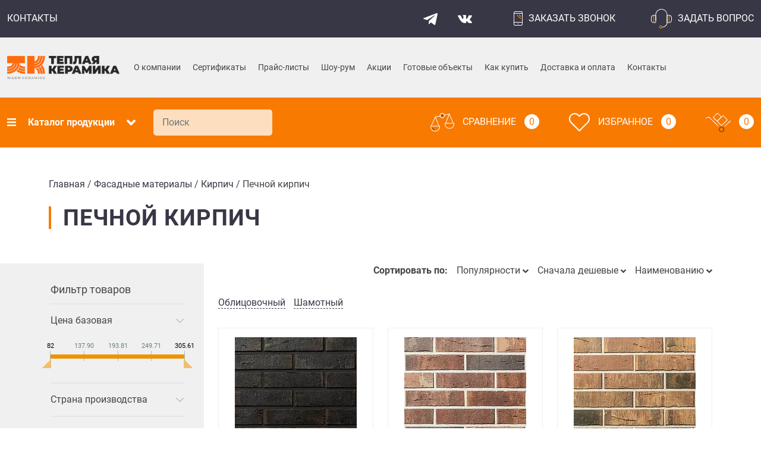

--- FILE ---
content_type: text/html; charset=UTF-8
request_url: https://www.keramika-nn.ru/shop/pechnoy-kirpich/
body_size: 28168
content:
<!DOCTYPE html>
<html lang="ru-RU" data-bot="true">
<head>
	<meta charset="utf-8">
	<meta name="viewport" content="width=device-width, initial-scale=1">
	<title>Печной кирпич Нижнем Новгороде - купить с доставкой</title>
	<meta http-equiv="Content-Type" content="text/html; charset=UTF-8" />
<meta name="robots" content="index, follow" />
<meta name="keywords" content="keramika" />
<meta name="description" content="Купить печной кирпич в Нижнем Новгороде по доступной цене можно в компании «Теплая Керамика». Широкий выбор материалов. Доступные цены! +7 (831) 288-95-75." />
<script data-skip-moving="true">(function(w, d, n) {var cl = "bx-core";var ht = d.documentElement;var htc = ht ? ht.className : undefined;if (htc === undefined || htc.indexOf(cl) !== -1){return;}var ua = n.userAgent;if (/(iPad;)|(iPhone;)/i.test(ua)){cl += " bx-ios";}else if (/Windows/i.test(ua)){cl += ' bx-win';}else if (/Macintosh/i.test(ua)){cl += " bx-mac";}else if (/Linux/i.test(ua) && !/Android/i.test(ua)){cl += " bx-linux";}else if (/Android/i.test(ua)){cl += " bx-android";}cl += (/(ipad|iphone|android|mobile|touch)/i.test(ua) ? " bx-touch" : " bx-no-touch");cl += w.devicePixelRatio && w.devicePixelRatio >= 2? " bx-retina": " bx-no-retina";if (/AppleWebKit/.test(ua)){cl += " bx-chrome";}else if (/Opera/.test(ua)){cl += " bx-opera";}else if (/Firefox/.test(ua)){cl += " bx-firefox";}ht.className = htc ? htc + " " + cl : cl;})(window, document, navigator);</script>


<link href="/bitrix/js/ui/design-tokens/dist/ui.design-tokens.min.css?176530172423463" type="text/css"  rel="stylesheet" />
<link href="/bitrix/js/ui/fonts/opensans/ui.font.opensans.min.css?17653014872320" type="text/css"  rel="stylesheet" />
<link href="/bitrix/js/main/popup/dist/main.popup.bundle.min.css?176530182028056" type="text/css"  rel="stylesheet" />
<link href="/bitrix/css/main/themes/yellow/style.min.css?1658992403337" type="text/css"  rel="stylesheet" />
<link href="/bitrix/cache/css/s1/keramika/page_fea8964d77ba15fce1575af419affec7/page_fea8964d77ba15fce1575af419affec7_v1.css?176530381334446" type="text/css"  rel="stylesheet" />
<link href="/bitrix/cache/css/s1/keramika/template_c26dc1db24c363fa2958efaf486bddf8/template_c26dc1db24c363fa2958efaf486bddf8_v1.css?17653027356655" type="text/css"  data-template-style="true" rel="stylesheet" />




<script type="extension/settings" data-extension="currency.currency-core">{"region":"ru"}</script>



	<meta name="sessid" content="2ad82575860e07ec23cde680419c364b">
	
	<link rel="apple-touch-icon" sizes="180x180" href="/upload/dev2fun.imagecompress/webp/local/templates/keramika/ico/apple-touch-icon.webp">
	<link rel="icon" type="image/png" sizes="32x32" href="/upload/dev2fun.imagecompress/webp/local/templates/keramika/ico/favicon-32x32.webp">
	<link rel="icon" type="image/png" sizes="16x16" href="/upload/dev2fun.imagecompress/webp/local/templates/keramika/ico/favicon-16x16.webp">
		<meta name="theme-color" content="#ffffff">

	<link rel="stylesheet" href="https://cdn.jsdelivr.net/npm/@fancyapps/ui/dist/fancybox.css" />
	<link rel="preconnect" href="//api-maps.yandex.ru">
	<link rel="dns-prefetch" href="//api-maps.yandex.ru">
	<link rel="stylesheet" href="/local/templates/keramika/css/bootstrap.min.css">
	<link rel="stylesheet" href="/local/templates/keramika/css/slick.min.css">
		<link rel="stylesheet" href="/local/templates/keramika/custom.css">

	<link rel="stylesheet" href="/local/templates/keramika/css/responsive.css">

		<meta name="yandex-verification" content="dd2d6c72eca29dbb" />
	<meta name="google-site-verification" content="HXZwapAaVPKJ78MF1GLn96nIH1cpRtIjh3LZTSOZDvA" />
	<meta name="google-site-verification" content="C_PYg5T7QfYK8DOYhG9NusxnO7LXME8eb9RUo_2IWaU" />
	<meta name="cmsmagazine" content="cf5c9fc168313aaec306edbc9ef71d59" />

			<!-- Yandex.Metrika counter -->  <noscript><div><img src="https://mc.yandex.ru/watch/40066945" style="position:absolute; left:-9999px;" alt="" /></div></noscript> <!-- /Yandex.Metrika counter 2 -->

	<!--VK-->
	<noscript><img src="https://vk.com/rtrg?p=VK-RTRG-1212510-8VxiA" style="position:fixed; left:-999px;" alt=""/></noscript>
	<!--/VK-->
	<link rel="stylesheet" href="https://cdn.saas-support.com/widget/cbk.css">
		</head>
<body>
		<header class="header">
		<div class="header__top">
			<div class="container-fluid">
				<div class="row justify-content-between align-items-center">
					<div class="col-md-auto position-relative">
						<div class="header__contacts-left">
							<div class="header__contacts-btn">Контакты</div>
							<div class="header__contacts">
								<div class="header__contact header__address">
									<svg xmlns="https://www.w3.org/2000/svg" height="24.000002" width="24.000002" version="1.1" viewBox="0 0 24.000002 24.000002">
										<path d="M 12.000001,0 C 5.370968,0 0,5.370968 0,12.000001 c 0,6.629032 5.370968,12.000001 12.000001,12.000001 6.629032,0 12.000001,-5.370969 12.000001,-12.000001 C 24.000002,5.370968 18.629033,0 12.000001,0 Z m 0,21.677421 c -5.346775,0 -9.67742,-4.330646 -9.67742,-9.67742 0,-5.346775 4.330645,-9.67742 9.67742,-9.67742 5.346774,0 9.67742,4.330645 9.67742,9.67742 0,5.346774 -4.330646,9.67742 -9.67742,9.67742 z m 2.990323,-5.051613 -4.108065,-2.985485 c -0.15,-0.11129 -0.237097,-0.285483 -0.237097,-0.469354 V 5.225807 c 0,-0.319355 0.26129,-0.580645 0.580645,-0.580645 h 1.548387 c 0.319355,0 0.580646,0.26129 0.580646,0.580645 v 6.856452 l 3.232258,2.351613 c 0.26129,0.18871 0.314516,0.551613 0.125806,0.812903 l -0.909677,1.253226 c -0.18871,0.256452 -0.551613,0.314516 -0.812903,0.125807 z" fill="#fff"/>
									</svg>
									<span>г. Нижний Новгород, 603105, ул. Тимирязева,<br/> д. 43, п. 7</span>
								</div>
								<div class="header__contact header__worktime">
									<svg xmlns="https://www.w3.org/2000/svg" height="24" width="17.999996" version="1.1" viewBox="0 0 17.999996 24">
										<path d="M 8.0750608,23.515776 C 1.2642185,13.642075 0,12.628732 0,8.9999981 0,4.029421 4.029421,0 8.9999981,0 c 4.9705769,0 8.9999979,4.029421 8.9999979,8.9999981 0,3.6287339 -1.264218,4.6420769 -8.0750606,14.5157779 -0.446953,0.645656 -1.4029685,0.645609 -1.8498746,0 z M 8.9999981,12.749997 c 2.0710779,0 3.7499989,-1.678921 3.7499989,-3.7499989 0,-2.0710777 -1.678921,-3.7499992 -3.7499989,-3.7499992 -2.0710777,0 -3.7499992,1.6789215 -3.7499992,3.7499992 0,2.0710779 1.6789215,3.7499989 3.7499992,3.7499989 z" fill="#fff"/>
									</svg>
									<span>Пн — Пт: 09:00 — 18:00<br/>
									Сб: Выходной</br>
								Вс: Выходной</span>
							</div>
							<div class="header__contact header__mail">
								<svg xmlns="https://www.w3.org/2000/svg" height="18" width="24" version="1.1" viewBox="0 0 24 18">
									<path d="M 21.75,0 H 2.25 C 1.0073437,0 0,1.007344 0,2.25 v 13.5 C 0,16.992656 1.0073437,18 2.25,18 h 19.5 C 22.992656,18 24,16.992656 24,15.75 V 2.25 C 24,1.007344 22.992656,0 21.75,0 Z m 0,2.25 V 4.162734 C 20.698969,5.018625 19.023375,6.3495 15.441234,9.154453 14.651813,9.775406 13.088063,11.267203 12,11.249813 10.912125,11.267391 9.3478594,9.775172 8.5587656,9.154453 4.9771875,6.349922 3.3011719,5.018766 2.25,4.162734 V 2.25 Z M 2.25,15.75 V 7.049906 C 3.3240938,7.905422 4.8472969,9.105937 7.1689687,10.923937 8.1935156,11.730422 9.98775,13.510781 12,13.499953 14.002359,13.510783 15.773859,11.75625 16.830609,10.924312 19.152234,9.106359 20.675859,7.905516 21.75,7.049953 V 15.75 Z" fill="#ffffff"/>
								</svg>
								<a href="mailto:keramika@tk-nn.ru">keramika@tk-nn.ru</a>
							</div>
							<div class="header__contact header__phone">
								<svg xmlns="https://www.w3.org/2000/svg" height="23.999989" width="23.999998" version="1.1" viewBox="0 0 23.999998 23.999989">
									<path d="m 23.31556,16.959242 -5.250091,-2.250039 a 1.1250194,1.1250194 0 0 0 -1.312523,0.323443 l -2.32504,2.840674 A 17.374988,17.374988 0 0 1 6.1219808,9.567395 L 8.9626549,7.2423549 A 1.1222069,1.1222069 0 0 0 9.286098,5.9298322 L 7.0360591,0.67974151 A 1.1325196,1.1325196 0 0 0 5.7469743,0.02816775 L 0.8718901,1.1531872 A 1.1250194,1.1250194 0 0 0 2.8374827e-8,2.2496124 C 2.8374827e-8,14.273258 9.7454809,23.999989 21.750376,23.999989 a 1.1250194,1.1250194 0 0 0 1.096894,-0.87189 l 1.12502,-4.875085 a 1.1386134,1.1386134 0 0 0 -0.65673,-1.293772 z" fill="#ffffff"/>
								</svg>
								<a class="phone_alloka" href="tel:+78312199861">+7 (831) 217-55-00</a>
							</div>
						</div>
					</div>
				</div>
				<div class="col-md-auto">
					<div class="header__contacts">
						<div class="header__contact">
							<div class="row">
								<div class="col-auto">
									<a href="https://t.me/teplay_keramika_nn" target="_blank">
										<img src="/upload/dev2fun.imagecompress/webp/local/templates/keramika/images/telegram.webp" alt="">
									</a>
								</div>
								<div class="col-auto">
									<a href="https://vk.com/public210658291" target="_blank">
										<img src="/upload/dev2fun.imagecompress/webp/local/templates/keramika/images/vk.webp" alt="">
									</a>
								</div>
							</div>
						</div>
						<div class="header__contact header__callback" data-bs-toggle="modal" data-bs-target="#callback">
							<img src="/local/templates/keramika/images/phone-alt.svg" alt="">
							<span>Заказать звонок</span>
						</div>
						<div class="header__contact header__feedback" data-bs-toggle="modal" data-bs-target="#feedback">
							<img src="/local/templates/keramika/images/headphones.svg" alt="">
							<span>Задать вопрос</span>
						</div>
					</div>
				</div>
			</div>
		</div>
	</div>
	<div class="header__middle">
		<div class="container-fluid">
			<div class="row align-items-center">
				<div class="col-4 col-lg-2">
					<div class="header__logo">
						<a href="/">
														<img src="/upload/dev2fun.imagecompress/webp/local/templates/keramika/images/new_logo.webp" alt="">
						</a>
					</div>
				</div>
				<div class="col-4 col-lg-10">
					<div class="header__menu">
						
<ul>

			<li><a href="/o-kompanii/">О компании</a></li>
	
			<li><a href="/sertifikaty/">Сертификаты</a></li>
	
			<li><a href="/prajs-listy/">Прайс-листы</a></li>
	
			<li><a href="/shou-rum/">Шоу-рум</a></li>
	
			<li><a href="/sobytiya/">Акции</a></li>
	
			<li><a href="/gotovye-resheniya/">Готовые объекты</a></li>
	
			<li><a href="/kak-kupit/">Как купить</a></li>
	
			<li><a href="/dostavka-i-oplata/">Доставка и оплата</a></li>
	
			<li><a href="/kontakty/">Контакты</a></li>
	

</ul>
					</div>
				</div>
			</div>
		</div>
	</div>
	<div class="header__bottom">
		<div class="container-fluid">
			<div class="row align-items-center justify-content-between">
				<div class="col-md-6_ col-md">
					<div class="d-flex">
						<div class="header__catalog">
							<svg class="header__bars" xmlns="https://www.w3.org/2000/svg" xmlns:xlink="https://www.w3.org/1999/xlink" width="15px" height="17px" viewBox="0 0 15 17" version="1.1">
								<path d="M 0.535156 4.382812 L 14.464844 4.382812 C 14.761719 4.382812 15 4.144531 15 3.851562 L 15 2.523438 C 15 2.230469 14.761719 1.992188 14.464844 1.992188 L 0.535156 1.992188 C 0.238281 1.992188 0 2.230469 0 2.523438 L 0 3.851562 C 0 4.144531 0.238281 4.382812 0.535156 4.382812 Z M 0.535156 9.695312 L 14.464844 9.695312 C 14.761719 9.695312 15 9.457031 15 9.164062 L 15 7.835938 C 15 7.542969 14.761719 7.304688 14.464844 7.304688 L 0.535156 7.304688 C 0.238281 7.304688 0 7.542969 0 7.835938 L 0 9.164062 C 0 9.457031 0.238281 9.695312 0.535156 9.695312 Z M 0.535156 15.007812 L 14.464844 15.007812 C 14.761719 15.007812 15 14.769531 15 14.476562 L 15 13.148438 C 15 12.855469 14.761719 12.617188 14.464844 12.617188 L 0.535156 12.617188 C 0.238281 12.617188 0 12.855469 0 13.148438 L 0 14.476562 C 0 14.769531 0.238281 15.007812 0.535156 15.007812 Z M 0.535156 15.007812 "/>
							</svg>
							<span>Каталог продукции</span>
							<svg class="header__dropdown" xmlns="https://www.w3.org/2000/svg" xmlns:xlink="https://www.w3.org/1999/xlink" width="15px" height="24px" viewBox="0 0 15 24" version="1.1">
								<path d="M 6.703125 16.515625 L 0.328125 10.140625 C -0.113281 9.699219 -0.113281 8.984375 0.328125 8.550781 L 1.386719 7.492188 C 1.828125 7.050781 2.539062 7.050781 2.976562 7.492188 L 7.496094 12.007812 L 12.015625 7.492188 C 12.453125 7.050781 13.167969 7.050781 13.601562 7.492188 L 14.664062 8.550781 C 15.101562 8.992188 15.101562 9.703125 14.664062 10.140625 L 8.289062 16.515625 C 7.855469 16.953125 7.144531 16.953125 6.703125 16.515625 Z M 6.703125 16.515625 "/>
							</svg>
						</div>
						<div class="header__search">
							<form action="/search/">
								<input type="text" placeholder="Поиск" name="q" autocomplete="off">
							</form>
						</div>
					</div>
				</div>
				<div class="col-md-6_ col-md-auto">
					<div class="header__shop">
						<div class="header__compare">
							<a href="/compare/">
								<svg xmlns="https://www.w3.org/2000/svg" xmlns:xlink="https://www.w3.org/1999/xlink" version="1.1" x="0px" y="0px" width="40.7px" height="31px" viewBox="-285 381 40.7 31" xml:space="preserve">
									<circle fill="#373746" cx="-264.7" cy="385.3" r="1.4"/>
									<path fill="#373746" d="M-277.9,409.5c-2.1,0-3.7-2.1-4.1-3.1c-0.1-0.2,0-0.5,0.2-0.7c0.2-0.1,0.5,0,0.7,0.2c0,0,0,0,0,0.1  c0.4,0.9,1.7,2.5,3.2,2.5c0.3,0,0.5,0.2,0.5,0.5S-277.6,409.5-277.9,409.5z"/>
									<path fill="#FFF" d="M-264.7,389.6c-2.4,0-4.3-1.9-4.3-4.3c0-2.4,1.9-4.3,4.3-4.3c2,0,3.8,1.4,4.2,3.4l0,0c0.5,2.3-1,4.6-3.3,5.1  C-264.1,389.5-264.4,389.6-264.7,389.6z M-264.7,382c-1.8,0-3.3,1.5-3.3,3.3c0,1.8,1.5,3.3,3.3,3.3c1.8,0,3.3-1.5,3.3-3.3  c0-0.2,0-0.5-0.1-0.7l0,0C-261.8,383.1-263.1,382-264.7,382z"/>
									<path fill="#FFF" d="M-276.3,412h-1.2c-4.1,0-7.4-3.3-7.4-7.4V404c0-0.8,0.6-1.5,1.5-1.5h13.1c0.8,0,1.5,0.7,1.5,1.5v0.6  C-268.9,408.7-272.2,412-276.3,412z M-283.5,403.5c-0.3,0-0.5,0.2-0.5,0.5v0.6c0,3.6,2.9,6.4,6.4,6.4h1.3c3.6,0,6.4-2.9,6.4-6.4V404  c0-0.3-0.2-0.5-0.5-0.5H-283.5z"/>
									<path fill="#FFF" d="M-251.8,407.3h-1.2c-4.1,0-7.4-3.3-7.4-7.4v-0.6c0-0.8,0.7-1.5,1.5-1.5h13.1c0.8,0,1.5,0.6,1.5,1.5c0,0,0,0,0,0  v0.6C-244.3,403.9-247.6,407.3-251.8,407.3C-251.8,407.3-251.8,407.3-251.8,407.3z M-258.9,398.8c-0.3,0-0.5,0.2-0.5,0.5v0.6  c0,3.6,2.9,6.4,6.4,6.4h1.2c3.6,0,6.5-2.9,6.5-6.4c0,0,0,0,0,0v-0.6c0-0.3-0.2-0.5-0.5-0.5L-258.9,398.8L-258.9,398.8z"/>
									<path fill="#FFF" d="M-276.7,388.3c-0.3,0-0.5-0.2-0.5-0.5c0-0.3,0.2-0.5,0.5-0.5l0,0l8.3-1.8c0.3-0.1,0.5,0.1,0.6,0.4  c0.1,0.3-0.1,0.5-0.4,0.6l-8.3,1.8H-276.7L-276.7,388.3z"/>
									<path fill="#FFF" d="M-261,385c-0.3,0-0.5-0.2-0.5-0.5c0-0.3,0.2-0.5,0.5-0.5l0,0l8.3-1.8c0.3-0.1,0.5,0.1,0.6,0.4  c0.1,0.3-0.1,0.5-0.4,0.6l0,0l-8.3,1.8H-261L-261,385z"/>
									<path fill="#FFF" d="M-259,398.8c-0.3,0-0.5-0.2-0.5-0.5c0-0.1,0-0.1,0-0.2l6.3-15.6c0.1-0.3,0.4-0.4,0.7-0.3  c0.3,0.1,0.4,0.4,0.3,0.7l0,0l-6.3,15.6C-258.6,398.7-258.8,398.8-259,398.8z"/>
									<path fill="#FFF" d="M-245.8,398.8c-0.2,0-0.4-0.1-0.5-0.3l-6.9-15.5c-0.1-0.3,0-0.5,0.3-0.6c0.2-0.1,0.5,0,0.6,0.2l6.9,15.6  c0.1,0.3,0,0.5-0.3,0.7C-245.6,398.8-245.7,398.8-245.8,398.8z"/>
									<path fill="#FFF" d="M-283.6,403.5c-0.3,0-0.5-0.2-0.5-0.5c0-0.1,0-0.1,0-0.2l6.9-15.2c0.1-0.3,0.4-0.4,0.6-0.3  c0.3,0.1,0.4,0.4,0.3,0.6c0,0,0,0,0,0.1l-6.9,15.2C-283.2,403.4-283.4,403.5-283.6,403.5z"/>
									<path fill="#FFF" d="M-270.3,403.5c-0.2,0-0.4-0.1-0.5-0.3l-6.3-15.2c-0.1-0.2,0-0.5,0.2-0.7s0.5,0,0.7,0.2c0,0,0,0,0,0l6.3,15.2  c0.1,0.3,0,0.5-0.3,0.7C-270.2,403.5-270.2,403.5-270.3,403.5z"/>
								</svg>
								<span class="header__compare_text">Сравнение</span>
								<span class="header__compare_count" id="compare_list_count">
									0								</span>
							</a>
						</div>
						<div class="header__favorite">
							<a href="/favorite/">
								<svg xmlns="https://www.w3.org/2000/svg" xmlns:xlink="https://www.w3.org/1999/xlink" width="35px" height="35px" viewBox="0 0 35 35" version="1.1">
									<path fill="#fff" d="M 32.171875 4.972656 C 30.339844 3.140625 27.914062 2.136719 25.324219 2.136719 C 22.734375 2.136719 20.300781 3.144531 18.46875 4.980469 L 17.511719 5.9375 L 16.539062 4.964844 C 14.707031 3.132812 12.265625 2.113281 9.675781 2.113281 C 7.09375 2.113281 4.660156 3.125 2.835938 4.949219 C 1 6.78125 -0.0078125 9.214844 0 11.804688 C 0 14.394531 1.015625 16.820312 2.847656 18.652344 L 16.785156 32.589844 C 16.976562 32.78125 17.238281 32.886719 17.488281 32.886719 C 17.742188 32.886719 18 32.789062 18.195312 32.597656 L 32.15625 18.683594 C 33.992188 16.851562 35 14.417969 35 11.828125 C 35.007812 9.238281 34.003906 6.804688 32.171875 4.972656 Z M 30.75 17.265625 L 17.488281 30.472656 L 4.257812 17.242188 C 2.804688 15.789062 2.003906 13.859375 2.003906 11.804688 C 2.003906 9.75 2.796875 7.820312 4.25 6.375 C 5.699219 4.925781 7.628906 4.125 9.675781 4.125 C 11.730469 4.125 13.667969 4.925781 15.121094 6.382812 L 16.800781 8.058594 C 17.191406 8.453125 17.824219 8.453125 18.214844 8.058594 L 19.878906 6.394531 C 21.332031 4.941406 23.269531 4.140625 25.316406 4.140625 C 27.363281 4.140625 29.292969 4.941406 30.75 6.386719 C 32.203125 7.84375 32.996094 9.773438 32.996094 11.828125 C 33.003906 13.882812 32.203125 15.8125 30.75 17.265625 Z M 30.75 17.265625 "/>
								</svg>
								<span class="header__favorite_text">Избранное</span>
								<span class="header__compare_count" id="favorite_list_count">
									0								</span>
							</a>
						</div>
						<div class="header__cart">
							<a href="/cart/">
								<svg xmlns="https://www.w3.org/2000/svg" xmlns:xlink="https://www.w3.org/1999/xlink" version="1.1" x="0px" y="0px" width="41.8px" height="32.6px" viewBox="-284 380.4 41.8 32.6">
									<path fill="#FFF" d="M-264.9,394.6c-0.4,0-0.8-0.2-1.1-0.4l-5.3-5.3c-0.6-0.6-0.6-1.5,0-2.1l5.9-5.9c0.6-0.6,1.5-0.6,2.1,0l5.3,5.3  c0.6,0.6,0.6,1.5,0,2.1l-5.9,5.9C-264.1,394.4-264.5,394.6-264.9,394.6z M-264.3,381.4c-0.1,0-0.3,0.1-0.3,0.1l-5.9,5.9  c-0.2,0.2-0.2,0.5,0,0.7c0,0,0,0,0,0l5.3,5.3c0.2,0.2,0.5,0.2,0.7,0l5.9-5.9c0.2-0.2,0.2-0.5,0-0.7c0,0,0,0,0,0l-5.3-5.3  C-264,381.5-264.1,381.4-264.3,381.4z"/>
									<path fill="#FFF" d="M-263.2,403.3c-0.1,0-0.3-0.1-0.3-0.2l-15.5-15.5c-0.2-0.2-0.2-0.5,0-0.7c0.2-0.2,0.5-0.2,0.7,0l15.5,15.5  c0.2,0.2,0.2,0.5,0,0.7C-262.9,403.3-263,403.3-263.2,403.3z"/>
									<path fill="#FFF" d="M-251.7,403.3c-0.3,0-0.5-0.2-0.5-0.5c0-0.1,0.1-0.3,0.1-0.3l9-9c0.2-0.2,0.5-0.2,0.7,0c0.2,0.2,0.2,0.5,0,0.7  l0,0l-9,9C-251.4,403.3-251.6,403.3-251.7,403.3z"/>
									<path fill="#FFF" d="M-283.5,389.5c-0.3,0-0.5-0.1-0.6-0.4c0-0.3,0.1-0.5,0.4-0.6l4.9-1.6c0.3-0.1,0.5,0.1,0.6,0.3  c0.1,0.3-0.1,0.5-0.3,0.6l-4.9,1.7H-283.5z"/>
									<path fill="#FFF" d="M-257.4,402.1c-0.4,0-0.8-0.2-1.1-0.4l-6.1-6.1c-0.6-0.6-0.6-1.5,0-2.1l8.4-8.4c0.6-0.6,1.5-0.6,2.1,0l6.1,6.1  c0.6,0.6,0.6,1.5,0,2.1l-8.4,8.4C-256.6,401.9-257,402.1-257.4,402.1z M-255.2,385.6c-0.1,0-0.3,0.1-0.3,0.1l-8.4,8.4  c-0.2,0.2-0.2,0.5,0,0.7c0,0,0,0,0,0l6.1,6.1c0.2,0.2,0.5,0.2,0.7,0l8.4-8.4c0.2-0.2,0.2-0.5,0-0.7c0,0,0,0,0,0l-6.1-6.1  C-254.9,385.7-255,385.6-255.2,385.6z"/>
									<path fill="#373746" d="M-257.4,413c-2.5,0-4.5-2-4.4-4.5c0-2.5,2-4.5,4.5-4.4c1.2,0,2.3,0.5,3.1,1.3l0,0c1.7,1.7,1.8,4.6,0,6.3  C-255.1,412.5-256.2,413-257.4,413z M-257.4,405.1c-1.9,0-3.5,1.5-3.5,3.5c0,0.9,0.4,1.8,1,2.5c1.4,1.3,3.5,1.3,4.9,0  c1.4-1.3,1.4-3.5,0-4.9c0,0,0,0,0,0l0,0C-255.6,405.4-256.5,405.1-257.4,405.1z"/>
								</svg>
																<span class="header__cart_count">0</span>
								</a>
							</div>
						</div>
					</div>
				</div>
				<div class="header__catalog-list">
					<div class="container-fluid">
						<div class="row">
							<div class="col-12">
																<div class="d-flex align-items-start">
									<div class="header__catalog-nav nav nav-pills" role="tablist">
										
																					<div class="header__catalog-link nav-link" data-bs-toggle="pill" data-bs-target="#catalog-tab-11" role="tab" aria-selected="false">
												<a href="/shop/stenovye-materialy/">
													Стеновые материалы												</a>
												<svg class="header__catalog-arrow" xmlns="https://www.w3.org/2000/svg" xmlns:xlink="https://www.w3.org/1999/xlink" width="10px" height="20px" viewBox="0 0 10 20" version="1.1">
													<path fill="#fff" d="M 8.761719 10.664062 L 3.449219 15.976562 C 3.082031 16.34375 2.488281 16.34375 2.125 15.976562 L 1.242188 15.09375 C 0.875 14.726562 0.875 14.132812 1.242188 13.769531 L 5.007812 10.003906 L 1.242188 6.238281 C 0.875 5.871094 0.875 5.277344 1.242188 4.914062 L 2.121094 4.023438 C 2.488281 3.65625 3.082031 3.65625 3.445312 4.023438 L 8.757812 9.335938 C 9.128906 9.703125 9.128906 10.296875 8.761719 10.664062 Z M 8.761719 10.664062 "/>
												</svg>
											</div>
																					<div class="header__catalog-link nav-link" data-bs-toggle="pill" data-bs-target="#catalog-tab-12" role="tab" aria-selected="false">
												<a href="/shop/fasadnye-materialy/">
													Фасадные материалы												</a>
												<svg class="header__catalog-arrow" xmlns="https://www.w3.org/2000/svg" xmlns:xlink="https://www.w3.org/1999/xlink" width="10px" height="20px" viewBox="0 0 10 20" version="1.1">
													<path fill="#fff" d="M 8.761719 10.664062 L 3.449219 15.976562 C 3.082031 16.34375 2.488281 16.34375 2.125 15.976562 L 1.242188 15.09375 C 0.875 14.726562 0.875 14.132812 1.242188 13.769531 L 5.007812 10.003906 L 1.242188 6.238281 C 0.875 5.871094 0.875 5.277344 1.242188 4.914062 L 2.121094 4.023438 C 2.488281 3.65625 3.082031 3.65625 3.445312 4.023438 L 8.757812 9.335938 C 9.128906 9.703125 9.128906 10.296875 8.761719 10.664062 Z M 8.761719 10.664062 "/>
												</svg>
											</div>
																					<div class="header__catalog-link nav-link" data-bs-toggle="pill" data-bs-target="#catalog-tab-13" role="tab" aria-selected="false">
												<a href="/shop/krovelnye-materialy/">
													Кровельные материалы												</a>
												<svg class="header__catalog-arrow" xmlns="https://www.w3.org/2000/svg" xmlns:xlink="https://www.w3.org/1999/xlink" width="10px" height="20px" viewBox="0 0 10 20" version="1.1">
													<path fill="#fff" d="M 8.761719 10.664062 L 3.449219 15.976562 C 3.082031 16.34375 2.488281 16.34375 2.125 15.976562 L 1.242188 15.09375 C 0.875 14.726562 0.875 14.132812 1.242188 13.769531 L 5.007812 10.003906 L 1.242188 6.238281 C 0.875 5.871094 0.875 5.277344 1.242188 4.914062 L 2.121094 4.023438 C 2.488281 3.65625 3.082031 3.65625 3.445312 4.023438 L 8.757812 9.335938 C 9.128906 9.703125 9.128906 10.296875 8.761719 10.664062 Z M 8.761719 10.664062 "/>
												</svg>
											</div>
																					<div class="header__catalog-link nav-link" data-bs-toggle="pill" data-bs-target="#catalog-tab-14" role="tab" aria-selected="false">
												<a href="/shop/landshaftnye-materialy/">
													Ландшафтные материалы												</a>
												<svg class="header__catalog-arrow" xmlns="https://www.w3.org/2000/svg" xmlns:xlink="https://www.w3.org/1999/xlink" width="10px" height="20px" viewBox="0 0 10 20" version="1.1">
													<path fill="#fff" d="M 8.761719 10.664062 L 3.449219 15.976562 C 3.082031 16.34375 2.488281 16.34375 2.125 15.976562 L 1.242188 15.09375 C 0.875 14.726562 0.875 14.132812 1.242188 13.769531 L 5.007812 10.003906 L 1.242188 6.238281 C 0.875 5.871094 0.875 5.277344 1.242188 4.914062 L 2.121094 4.023438 C 2.488281 3.65625 3.082031 3.65625 3.445312 4.023438 L 8.757812 9.335938 C 9.128906 9.703125 9.128906 10.296875 8.761719 10.664062 Z M 8.761719 10.664062 "/>
												</svg>
											</div>
																			</div>
									<div class="header__catalog-tab tab-content">
																															<div class="tab-pane" id="catalog-tab-11" role="tabpanel">
												<ul>
																											<li>
															<a href="/shop/gazobetonnye-bloki/">Газобетонные блоки</a>
														</li>
																											<li>
															<a href="/shop/ryadovoy-keramicheskiy-kirpich/">Рядовой керамический кирпич</a>
														</li>
																											<li>
															<a href="/shop/keramicheskie-bloki/">Керамические блоки</a>
														</li>
																											<li>
															<a href="/shop/kley-dlya-stenovykh-materialov/">Клей для стеновых материалов</a>
														</li>
																											<li>
															<a href="/shop/kirpichnye-fasadnye-peremychki/">Кирпичные фасадные перемычки</a>
														</li>
																											<li>
															<a href="/shop/aksessuary-i-krepezh/">Аксессуары и крепеж</a>
														</li>
																									</ul>
											</div>
																					<div class="tab-pane" id="catalog-tab-12" role="tabpanel">
												<ul>
																											<li>
															<a href="/shop/arkhitekturnyy-kamennyy-dekor/">Архитектурный каменный декор</a>
														</li>
																											<li>
															<a href="/shop/kirpich/">Кирпич</a>
														</li>
																											<li>
															<a href="/shop/klinkernaya-fasadnaya-plitka/">Клинкерная фасадная плитка</a>
														</li>
																											<li>
															<a href="/shop/fasadnye-termopaneli/">Фасадные термопанели</a>
														</li>
																											<li>
															<a href="/shop/fasadnaya-shtukaturka/">Фасадная штукатурка</a>
														</li>
																											<li>
															<a href="/shop/cvetnye-kladochnye-rastvory/">Цветные кладочные растворы</a>
														</li>
																											<li>
															<a href="/shop/mnogosloynye-teploizolyatsionnye-sistemy/">Многослойные теплоизоляционные системы</a>
														</li>
																											<li>
															<a href="/shop/obrabotka-poverkhnosti/">Обработка поверхности</a>
														</li>
																											<li>
															<a href="/shop/fasadnye-kraski/">Фасадные краски</a>
														</li>
																											<li>
															<a href="/shop/zatirka-dlya-plitki/">Затирка для плитки</a>
														</li>
																											<li>
															<a href="/shop/rabochie-instrumenty/">Рабочие инструменты</a>
														</li>
																									</ul>
											</div>
																					<div class="tab-pane" id="catalog-tab-13" role="tabpanel">
												<ul>
																											<li>
															<a href="/shop/vodostochnye-sistemy/">Водосточные системы</a>
														</li>
																											<li>
															<a href="/shop/keramicheskaya-cherepitsa/">Керамическая черепица</a>
														</li>
																											<li>
															<a href="/shop/tsementno-peschanaya-cherepitsa/">Цементно-песчаная черепица</a>
														</li>
																									</ul>
											</div>
																					<div class="tab-pane" id="catalog-tab-14" role="tabpanel">
												<ul>
																											<li>
															<a href="/shop/betonnaya-bruschatka/">Бетонная брусчатка</a>
														</li>
																											<li>
															<a href="/shop/betonnye-stolbiki/">Бетонные столбики</a>
														</li>
																											<li>
															<a href="/shop/betonoremontnye-sistemy/">Бетоноремонтные системы</a>
														</li>
																											<li>
															<a href="/shop/bordyur-kamennyy/">Бордюр каменный</a>
														</li>
																											<li>
															<a href="/shop/bruschatka/">Брусчатка</a>
														</li>
																											<li>
															<a href="/shop/drenazhnye-sistemy/">Дренажные системы</a>
														</li>
																											<li>
															<a href="/shop/rastvory-dlya-ukladki-bruschatki/">Растворы для укладки брусчатки</a>
														</li>
																											<li>
															<a href="/shop/sistemy-dlya-pola-i-ukladki-plitki/">Системы для пола и укладки плитки</a>
														</li>
																											<li>
															<a href="/shop/trotuarnaya-klinkernaya-bruschatka/">Тротуарная клинкерная брусчатка</a>
														</li>
																											<li>
															<a href="/shop/trotuarnaya-plitka/">Тротуарная плитка</a>
														</li>
																									</ul>
											</div>
																			</div>
								</div>
							</div>
						</div>
					</div>
				</div>
			</div>
		</div>
	</header>
	<div class="header__mobile">
		<div class="header__mobile-panel">
			<div class="container">
				<div class="row align-items-center">
					<div class="col-3">
						<div class="header__mobile-open header__mobile-btn">
							<svg version="1.1" id="nav_2" xmlns="https://www.w3.org/2000/svg" xmlns:xlink="https://www.w3.org/1999/xlink" x="0px" y="0px" width="26px" height="17px" viewBox="-292 388 26 17" style="enable-background:new -292 388 26 17;" xml:space="preserve">
								<g>
									<path fill="#fff" d="M-266.5,397h-25c-0.3,0-0.5-0.2-0.5-0.5s0.2-0.5,0.5-0.5h25c0.3,0,0.5,0.2,0.5,0.5S-266.2,397-266.5,397z"/>
									<path fill="#fff" d="M-277.5,389h-14c-0.3,0-0.5-0.2-0.5-0.5s0.2-0.5,0.5-0.5h14c0.3,0,0.5,0.2,0.5,0.5S-277.2,389-277.5,389z"/>
									<path fill="#fff" d="M-272.5,405h-19c-0.3,0-0.5-0.2-0.5-0.5s0.2-0.5,0.5-0.5h19c0.3,0,0.5,0.2,0.5,0.5S-272.2,405-272.5,405z"/>
								</g>
							</svg>
						</div>
					</div>
					<div class="col-6">
						<div class="header__mobile-logo text-center">
							<a href="/">
								<img src="/upload/dev2fun.imagecompress/webp/local/templates/keramika/images/logo-mob2.webp" alt="" />
							</a>
						</div>
					</div>
					<div class="col-3">
						<div class="header__mobile-cart text-end">
							<a href="/cart/">
								<svg version="1.1" id="header" xmlns="https://www.w3.org/2000/svg" xmlns:xlink="https://www.w3.org/1999/xlink" x="0px" y="0px" width="41.8px" height="32.6px" viewBox="-284 380.4 41.8 32.6" style="enable-background:new -284 380.4 41.8 32.6;" xml:space="preserve"><path fill="#fff" d="M-264.9,394.6c-0.4,0-0.8-0.2-1.1-0.4l-5.3-5.3c-0.6-0.6-0.6-1.5,0-2.1l5.9-5.9c0.6-0.6,1.5-0.6,2.1,0l5.3,5.3 c0.6,0.6,0.6,1.5,0,2.1l-5.9,5.9C-264.1,394.4-264.5,394.6-264.9,394.6z M-264.3,381.4c-0.1,0-0.3,0.1-0.3,0.1l-5.9,5.9 c-0.2,0.2-0.2,0.5,0,0.7c0,0,0,0,0,0l5.3,5.3c0.2,0.2,0.5,0.2,0.7,0l5.9-5.9c0.2-0.2,0.2-0.5,0-0.7c0,0,0,0,0,0l-5.3-5.3 C-264,381.5-264.1,381.4-264.3,381.4z"/>
									<path fill="#fff" d="M-263.2,403.3c-0.1,0-0.3-0.1-0.3-0.2l-15.5-15.5c-0.2-0.2-0.2-0.5,0-0.7c0.2-0.2,0.5-0.2,0.7,0l15.5,15.5 c0.2,0.2,0.2,0.5,0,0.7C-262.9,403.3-263,403.3-263.2,403.3z"/>
									<path fill="#fff" d="M-251.7,403.3c-0.3,0-0.5-0.2-0.5-0.5c0-0.1,0.1-0.3,0.1-0.3l9-9c0.2-0.2,0.5-0.2,0.7,0c0.2,0.2,0.2,0.5,0,0.7 l0,0l-9,9C-251.4,403.3-251.6,403.3-251.7,403.3z"/>
									<path fill="#fff" d="M-283.5,389.5c-0.3,0-0.5-0.1-0.6-0.4c0-0.3,0.1-0.5,0.4-0.6l4.9-1.6c0.3-0.1,0.5,0.1,0.6,0.3 c0.1,0.3-0.1,0.5-0.3,0.6l-4.9,1.7H-283.5z"/>
									<path fill="#fff" d="M-257.4,402.1c-0.4,0-0.8-0.2-1.1-0.4l-6.1-6.1c-0.6-0.6-0.6-1.5,0-2.1l8.4-8.4c0.6-0.6,1.5-0.6,2.1,0l6.1,6.1 c0.6,0.6,0.6,1.5,0,2.1l-8.4,8.4C-256.6,401.9-257,402.1-257.4,402.1z M-255.2,385.6c-0.1,0-0.3,0.1-0.3,0.1l-8.4,8.4 c-0.2,0.2-0.2,0.5,0,0.7c0,0,0,0,0,0l6.1,6.1c0.2,0.2,0.5,0.2,0.7,0l8.4-8.4c0.2-0.2,0.2-0.5,0-0.7c0,0,0,0,0,0l-6.1-6.1 C-254.9,385.7-255,385.6-255.2,385.6z"/>
									<path fill="#FF9600" d="M-254.9,395.6c-0.3,0-0.5-0.2-0.5-0.5c0-0.1,0.1-0.3,0.1-0.3l2.2-2.1c0.2-0.2,0.2-0.5,0-0.7c0,0,0,0,0,0 l-1.5-1.5c-0.2-0.2-0.2-0.5,0-0.7c0.2-0.2,0.5-0.2,0.7,0l0,0l1.5,1.5c0.6,0.6,0.6,1.5,0,2.1l-2.2,2.1 C-254.6,395.5-254.8,395.6-254.9,395.6z"/>
									<path fill="#FF9600" d="M-257.4,413c-2.5,0-4.5-2-4.4-4.5c0-2.5,2-4.5,4.5-4.4c1.2,0,2.3,0.5,3.1,1.3l0,0c1.7,1.7,1.8,4.6,0,6.3 C-255.1,412.5-256.2,413-257.4,413z M-257.4,405.1c-1.9,0-3.5,1.5-3.5,3.5c0,0.9,0.4,1.8,1,2.5c1.4,1.3,3.5,1.3,4.9,0 c1.4-1.3,1.4-3.5,0-4.9c0,0,0,0,0,0l0,0C-255.6,405.4-256.5,405.1-257.4,405.1z"/>
								</svg>
								<span class="header__mobile-cart-cunt">0</span>
								</a>
							</div>
						</div>
					</div>
				</div>
			</div>
			<div class="header__mobile-menu">
				<div class="header__mobile-menu_top">
					<div class="container">
						<div class="row align-items-center justify-content-between">
							<div class="col-auto">
								<div class="header__mobile-search">
									<form>
										<input type="text" placeholder="Поиск" name="q" autocomplete="off">
									</form>
								</div>
							</div>
							<div class="col-auto">
								<div class="header__mobile-close header__mobile-btn">
									<svg version="1.1" id="tovar" xmlns="https://www.w3.org/2000/svg"
									xmlns:xlink="https://www.w3.org/1999/xlink" x="0px" y="0px" width="11px" height="11px"
									viewBox="0 0 11 11" enable-background="new 0 0 11 11" xml:space="preserve"><polygon
									fill="#FFFFFF"
									points="11,0.7 10.3,0 5.5,4.8 0.7,0 0,0.7 4.8,5.5 0,10.3 0.7,11 5.5,6.2 10.3,11 11,10.3 6.2,5.5 "/></svg>
								</div>
							</div>
						</div>
					</div>
				</div>
				<div class="header__mobile-menu_bottom">
					<div class="container">
						<div class="row">
							<div class="col-12 px-0">
								<div class="header__mobile-contact">
									<div class="row">
										<div class="col-md-6">
											<div class="header__mobile-contact_item">
												<svg xmlns="https://www.w3.org/2000/svg" height="23.999989" width="23.999998" version="1.1" viewBox="0 0 23.999998 23.999989">
													<path d="m 23.31556,16.959242 -5.250091,-2.250039 a 1.1250194,1.1250194 0 0 0 -1.312523,0.323443 l -2.32504,2.840674 A 17.374988,17.374988 0 0 1 6.1219808,9.567395 L 8.9626549,7.2423549 A 1.1222069,1.1222069 0 0 0 9.286098,5.9298322 L 7.0360591,0.67974151 A 1.1325196,1.1325196 0 0 0 5.7469743,0.02816775 L 0.8718901,1.1531872 A 1.1250194,1.1250194 0 0 0 2.8374827e-8,2.2496124 C 2.8374827e-8,14.273258 9.7454809,23.999989 21.750376,23.999989 a 1.1250194,1.1250194 0 0 0 1.096894,-0.87189 l 1.12502,-4.875085 a 1.1386134,1.1386134 0 0 0 -0.65673,-1.293772 z" fill="#ffffff"/>
												</svg>
												<a class="phone_alloka" href="tel:+78312199861">+7 (831) 217-55-00</a>
											</div>
										</div>
										<div class="col-md-6">
											<div class="header__mobile-contact_item">
												<svg xmlns="https://www.w3.org/2000/svg" height="18" width="24" version="1.1" viewBox="0 0 24 18">
													<path d="M 21.75,0 H 2.25 C 1.0073437,0 0,1.007344 0,2.25 v 13.5 C 0,16.992656 1.0073437,18 2.25,18 h 19.5 C 22.992656,18 24,16.992656 24,15.75 V 2.25 C 24,1.007344 22.992656,0 21.75,0 Z m 0,2.25 V 4.162734 C 20.698969,5.018625 19.023375,6.3495 15.441234,9.154453 14.651813,9.775406 13.088063,11.267203 12,11.249813 10.912125,11.267391 9.3478594,9.775172 8.5587656,9.154453 4.9771875,6.349922 3.3011719,5.018766 2.25,4.162734 V 2.25 Z M 2.25,15.75 V 7.049906 C 3.3240938,7.905422 4.8472969,9.105937 7.1689687,10.923937 8.1935156,11.730422 9.98775,13.510781 12,13.499953 14.002359,13.510783 15.773859,11.75625 16.830609,10.924312 19.152234,9.106359 20.675859,7.905516 21.75,7.049953 V 15.75 Z" fill="#ffffff"/>
												</svg>
												<a href="mailto:keramika@tk-nn.ru">keramika@tk-nn.ru</a>
											</div>
										</div>
									</div>
								</div>
																<div class="header__mobile-contact">
									<div class="row">
										<div class="col-md-6">
											<div class="header__mobile-contact_item">
												<svg xmlns="https://www.w3.org/2000/svg" height="24.000002" width="24.000002" version="1.1" viewBox="0 0 24.000002 24.000002">
													<path d="M 12.000001,0 C 5.370968,0 0,5.370968 0,12.000001 c 0,6.629032 5.370968,12.000001 12.000001,12.000001 6.629032,0 12.000001,-5.370969 12.000001,-12.000001 C 24.000002,5.370968 18.629033,0 12.000001,0 Z m 0,21.677421 c -5.346775,0 -9.67742,-4.330646 -9.67742,-9.67742 0,-5.346775 4.330645,-9.67742 9.67742,-9.67742 5.346774,0 9.67742,4.330645 9.67742,9.67742 0,5.346774 -4.330646,9.67742 -9.67742,9.67742 z m 2.990323,-5.051613 -4.108065,-2.985485 c -0.15,-0.11129 -0.237097,-0.285483 -0.237097,-0.469354 V 5.225807 c 0,-0.319355 0.26129,-0.580645 0.580645,-0.580645 h 1.548387 c 0.319355,0 0.580646,0.26129 0.580646,0.580645 v 6.856452 l 3.232258,2.351613 c 0.26129,0.18871 0.314516,0.551613 0.125806,0.812903 l -0.909677,1.253226 c -0.18871,0.256452 -0.551613,0.314516 -0.812903,0.125807 z" fill="#fff"/>
												</svg>
												<span>г. Нижний Новгород, 603105,<br> ул. Тимирязева, д. 43, п. 7</span>
											</div>
										</div>
										<div class="col-md-6">
											<div class="header__mobile-contact_item">
												<svg xmlns="https://www.w3.org/2000/svg" height="24" width="17.999996" version="1.1" viewBox="0 0 17.999996 24">
													<path d="M 8.0750608,23.515776 C 1.2642185,13.642075 0,12.628732 0,8.9999981 0,4.029421 4.029421,0 8.9999981,0 c 4.9705769,0 8.9999979,4.029421 8.9999979,8.9999981 0,3.6287339 -1.264218,4.6420769 -8.0750606,14.5157779 -0.446953,0.645656 -1.4029685,0.645609 -1.8498746,0 z M 8.9999981,12.749997 c 2.0710779,0 3.7499989,-1.678921 3.7499989,-3.7499989 0,-2.0710777 -1.678921,-3.7499992 -3.7499989,-3.7499992 -2.0710777,0 -3.7499992,1.6789215 -3.7499992,3.7499992 0,2.0710779 1.6789215,3.7499989 3.7499992,3.7499989 z" fill="#fff"/>
												</svg>
												<span>Пн — Пт: 09:00 — 18:00<br/>
												Сб: Выходной</br>
											Вс: Выходной</span>
										</div>
									</div>
									<div class="col-md-6">
										<div class="header__mobile-contact_item" data-bs-toggle="modal" data-bs-target="#callback">
											<img src="/local/templates/keramika/images/phone-alt.svg" alt="">
											<span>Заказать звонок</span>
										</div>
									</div>
									<div class="col-md-6">
										<div class="header__mobile-contact_item" data-bs-toggle="modal" data-bs-target="#feedback">
											<img src="/local/templates/keramika/images/headphones.svg" alt="">
											<span>Задать вопрос</span>
										</div>
									</div>
									<div class="col-md-6">
										<div class="row">
											<div class="col-auto">
												<a href="https://t.me/teplay_keramika_nn" target="_blank">
													<img src="/upload/dev2fun.imagecompress/webp/local/templates/keramika/images/telegram.webp" alt="">
												</a>
											</div>
											<div class="col-auto">
												<a href="https://vk.com/public210658291" target="_blank">
													<img src="/upload/dev2fun.imagecompress/webp/local/templates/keramika/images/vk.webp" alt="">
												</a>
											</div>
										</div>
									</div>
									<div class="col-md-6">
										<div class="header__mobile-contact_item">
											<a href="/compare/">
												<svg xmlns="https://www.w3.org/2000/svg" xmlns:xlink="https://www.w3.org/1999/xlink" version="1.1" x="0px" y="0px" width="40.7px" height="31px" viewBox="-285 381 40.7 31" xml:space="preserve">
													<circle fill="#373746" cx="-264.7" cy="385.3" r="1.4"/>
													<path fill="#373746" d="M-277.9,409.5c-2.1,0-3.7-2.1-4.1-3.1c-0.1-0.2,0-0.5,0.2-0.7c0.2-0.1,0.5,0,0.7,0.2c0,0,0,0,0,0.1  c0.4,0.9,1.7,2.5,3.2,2.5c0.3,0,0.5,0.2,0.5,0.5S-277.6,409.5-277.9,409.5z"/>
													<path fill="#FFF" d="M-264.7,389.6c-2.4,0-4.3-1.9-4.3-4.3c0-2.4,1.9-4.3,4.3-4.3c2,0,3.8,1.4,4.2,3.4l0,0c0.5,2.3-1,4.6-3.3,5.1  C-264.1,389.5-264.4,389.6-264.7,389.6z M-264.7,382c-1.8,0-3.3,1.5-3.3,3.3c0,1.8,1.5,3.3,3.3,3.3c1.8,0,3.3-1.5,3.3-3.3  c0-0.2,0-0.5-0.1-0.7l0,0C-261.8,383.1-263.1,382-264.7,382z"/>
													<path fill="#FFF" d="M-276.3,412h-1.2c-4.1,0-7.4-3.3-7.4-7.4V404c0-0.8,0.6-1.5,1.5-1.5h13.1c0.8,0,1.5,0.7,1.5,1.5v0.6  C-268.9,408.7-272.2,412-276.3,412z M-283.5,403.5c-0.3,0-0.5,0.2-0.5,0.5v0.6c0,3.6,2.9,6.4,6.4,6.4h1.3c3.6,0,6.4-2.9,6.4-6.4V404  c0-0.3-0.2-0.5-0.5-0.5H-283.5z"/>
													<path fill="#FFF" d="M-251.8,407.3h-1.2c-4.1,0-7.4-3.3-7.4-7.4v-0.6c0-0.8,0.7-1.5,1.5-1.5h13.1c0.8,0,1.5,0.6,1.5,1.5c0,0,0,0,0,0  v0.6C-244.3,403.9-247.6,407.3-251.8,407.3C-251.8,407.3-251.8,407.3-251.8,407.3z M-258.9,398.8c-0.3,0-0.5,0.2-0.5,0.5v0.6  c0,3.6,2.9,6.4,6.4,6.4h1.2c3.6,0,6.5-2.9,6.5-6.4c0,0,0,0,0,0v-0.6c0-0.3-0.2-0.5-0.5-0.5L-258.9,398.8L-258.9,398.8z"/>
													<path fill="#FFF" d="M-276.7,388.3c-0.3,0-0.5-0.2-0.5-0.5c0-0.3,0.2-0.5,0.5-0.5l0,0l8.3-1.8c0.3-0.1,0.5,0.1,0.6,0.4  c0.1,0.3-0.1,0.5-0.4,0.6l-8.3,1.8H-276.7L-276.7,388.3z"/>
													<path fill="#FFF" d="M-261,385c-0.3,0-0.5-0.2-0.5-0.5c0-0.3,0.2-0.5,0.5-0.5l0,0l8.3-1.8c0.3-0.1,0.5,0.1,0.6,0.4  c0.1,0.3-0.1,0.5-0.4,0.6l0,0l-8.3,1.8H-261L-261,385z"/>
													<path fill="#FFF" d="M-259,398.8c-0.3,0-0.5-0.2-0.5-0.5c0-0.1,0-0.1,0-0.2l6.3-15.6c0.1-0.3,0.4-0.4,0.7-0.3  c0.3,0.1,0.4,0.4,0.3,0.7l0,0l-6.3,15.6C-258.6,398.7-258.8,398.8-259,398.8z"/>
													<path fill="#FFF" d="M-245.8,398.8c-0.2,0-0.4-0.1-0.5-0.3l-6.9-15.5c-0.1-0.3,0-0.5,0.3-0.6c0.2-0.1,0.5,0,0.6,0.2l6.9,15.6  c0.1,0.3,0,0.5-0.3,0.7C-245.6,398.8-245.7,398.8-245.8,398.8z"/>
													<path fill="#FFF" d="M-283.6,403.5c-0.3,0-0.5-0.2-0.5-0.5c0-0.1,0-0.1,0-0.2l6.9-15.2c0.1-0.3,0.4-0.4,0.6-0.3  c0.3,0.1,0.4,0.4,0.3,0.6c0,0,0,0,0,0.1l-6.9,15.2C-283.2,403.4-283.4,403.5-283.6,403.5z"/>
													<path fill="#FFF" d="M-270.3,403.5c-0.2,0-0.4-0.1-0.5-0.3l-6.3-15.2c-0.1-0.2,0-0.5,0.2-0.7s0.5,0,0.7,0.2c0,0,0,0,0,0l6.3,15.2  c0.1,0.3,0,0.5-0.3,0.7C-270.2,403.5-270.2,403.5-270.3,403.5z"/>
												</svg>
												<span>Сравнение</span>
											</a>
										</div>
									</div>
									<div class="col-md-6">
										<div class="header__mobile-contact_item">
											<a href="/favorite/">
												<svg xmlns="https://www.w3.org/2000/svg" xmlns:xlink="https://www.w3.org/1999/xlink" width="35px" height="35px" viewBox="0 0 35 35" version="1.1">
													<path fill="#fff" d="M 32.171875 4.972656 C 30.339844 3.140625 27.914062 2.136719 25.324219 2.136719 C 22.734375 2.136719 20.300781 3.144531 18.46875 4.980469 L 17.511719 5.9375 L 16.539062 4.964844 C 14.707031 3.132812 12.265625 2.113281 9.675781 2.113281 C 7.09375 2.113281 4.660156 3.125 2.835938 4.949219 C 1 6.78125 -0.0078125 9.214844 0 11.804688 C 0 14.394531 1.015625 16.820312 2.847656 18.652344 L 16.785156 32.589844 C 16.976562 32.78125 17.238281 32.886719 17.488281 32.886719 C 17.742188 32.886719 18 32.789062 18.195312 32.597656 L 32.15625 18.683594 C 33.992188 16.851562 35 14.417969 35 11.828125 C 35.007812 9.238281 34.003906 6.804688 32.171875 4.972656 Z M 30.75 17.265625 L 17.488281 30.472656 L 4.257812 17.242188 C 2.804688 15.789062 2.003906 13.859375 2.003906 11.804688 C 2.003906 9.75 2.796875 7.820312 4.25 6.375 C 5.699219 4.925781 7.628906 4.125 9.675781 4.125 C 11.730469 4.125 13.667969 4.925781 15.121094 6.382812 L 16.800781 8.058594 C 17.191406 8.453125 17.824219 8.453125 18.214844 8.058594 L 19.878906 6.394531 C 21.332031 4.941406 23.269531 4.140625 25.316406 4.140625 C 27.363281 4.140625 29.292969 4.941406 30.75 6.386719 C 32.203125 7.84375 32.996094 9.773438 32.996094 11.828125 C 33.003906 13.882812 32.203125 15.8125 30.75 17.265625 Z M 30.75 17.265625 "/>
												</svg>
												<span>Избранное</span>
											</a>
										</div>
									</div>
								</div>
							</div>
						</div>
					</div>
				</div>
			</div>
		</div>
	</div>
	<main>
<section class="breadcrumb" itemprop="http://schema.org/breadcrumb" itemscope itemtype="http://schema.org/BreadcrumbList"><div class="container"><div class="row"><div class="col-12">
			<span class="breadcrumb__item" id="bx_breadcrumb_0" itemprop="itemListElement" itemscope itemtype="http://schema.org/ListItem">
				
				<a href="/" title="Главная" itemprop="item">Главная</a>
				<meta itemprop="name" content="Главная" /><meta itemprop="position" content="1" />
			</span>
			<span class="breadcrumb__item" id="bx_breadcrumb_1" itemprop="itemListElement" itemscope itemtype="http://schema.org/ListItem">
				<span class="breadcrumb__separator">/</span>
				<a href="/shop/fasadnye-materialy/" title="Фасадные материалы" itemprop="item">Фасадные материалы</a>
				<meta itemprop="name" content="Фасадные материалы" /><meta itemprop="position" content="2" />
			</span>
			<span class="breadcrumb__item" id="bx_breadcrumb_2" itemprop="itemListElement" itemscope itemtype="http://schema.org/ListItem">
				<span class="breadcrumb__separator">/</span>
				<a href="/shop/kirpich/" title="Кирпич" itemprop="item">Кирпич</a>
				<meta itemprop="name" content="Кирпич" /><meta itemprop="position" content="3" />
			</span>
			<span class="breadcrumb__item">
				<span class="breadcrumb__separator">/</span>
				<span>Печной кирпич</span>
			</span></div></div></div></section><section class="page-title">
	<div class="container">
		<div class="row">
			<div class="col-12">
				<h1>Печной кирпич</h1>
			</div>
		</div>
	</div>
</section>
<section class="section page-content product-cat">
	<div class="container">
		<div class="row">
			<div class="col-md-4 col-lg-3">
				<div class="sidebar">
										<div class="sidebar__item product-cat__filter">
						<div class="bx-filter bx-yellow ">
	<div class="bx-filter-section container">
		<div class="row"><div class="col-lg-12 bx-filter-title px-0">Фильтр товаров</div></div>
		<form name="arrFilter_form" action="/shop/pechnoy-kirpich/" method="get" class="smartfilter">
						<div class="row">
										<div class="col-lg-12 bx-filter-parameters-box bx-active">
							<span class="bx-filter-container-modef"></span>
							<div class="bx-filter-parameters-box-title" onclick="smartFilter.hideFilterProps(this)"><span>Цена базовая <i data-role="prop_angle" class="fa fa-angle-down"></i></span></div>
							<div class="bx-filter-block" data-role="bx_filter_block">
								<div class="row bx-filter-parameters-box-container" >
									<div class="col-xs-6 bx-filter-parameters-box-container-block bx-left">
																				<div class="bx-filter-input-container" style="display: none">
											<input
												class="min-price"
												type="text"
												name="arrFilter_P1_MIN"
												id="arrFilter_P1_MIN"
												value=""
												size="5"
												onkeyup="smartFilter.keyup(this)"
											/>
										</div>
									</div>
									<div class="col-xs-6 bx-filter-parameters-box-container-block bx-right" >
																				<div class="bx-filter-input-container" style="display: none">
											<input
												class="max-price"
												type="text"
												name="arrFilter_P1_MAX"
												id="arrFilter_P1_MAX"
												value=""
												size="5"
												onkeyup="smartFilter.keyup(this)"
											/>
										</div>
									</div>

									<div class="col-xs-10 col-xs-offset-1 bx-ui-slider-track-container">
										<div class="bx-ui-slider-track" id="drag_track_c4ca4238a0b923820dcc509a6f75849b">
																						<div class="bx-ui-slider-part p1"><span>82</span></div>
																						<div class="bx-ui-slider-part p2"><span>137.90</span></div>
																						<div class="bx-ui-slider-part p3"><span>193.81</span></div>
																						<div class="bx-ui-slider-part p4"><span>249.71</span></div>
																						<div class="bx-ui-slider-part p5"><span>305.61</span></div>
											
											<div class="bx-ui-slider-pricebar-vd" style="left: 0;right: 0;" id="colorUnavailableActive_c4ca4238a0b923820dcc509a6f75849b"></div>
											<div class="bx-ui-slider-pricebar-vn" style="left: 0;right: 0;" id="colorAvailableInactive_c4ca4238a0b923820dcc509a6f75849b"></div>
											<div class="bx-ui-slider-pricebar-v"  style="left: 0;right: 0;" id="colorAvailableActive_c4ca4238a0b923820dcc509a6f75849b"></div>
											<div class="bx-ui-slider-range" id="drag_tracker_c4ca4238a0b923820dcc509a6f75849b"  style="left: 0%; right: 0%;">
												<a class="bx-ui-slider-handle left"  style="left:0;" href="javascript:void(0)" id="left_slider_c4ca4238a0b923820dcc509a6f75849b"></a>
												<a class="bx-ui-slider-handle right" style="right:0;" href="javascript:void(0)" id="right_slider_c4ca4238a0b923820dcc509a6f75849b"></a>
											</div>
										</div>
									</div>
								</div>
							</div>
						</div>
												
										<div class="col-lg-12 bx-filter-parameters-box ">
						<span class="bx-filter-container-modef"></span>
						<div class="bx-filter-parameters-box-title" onclick="smartFilter.hideFilterProps(this)">
							<span class="bx-filter-parameters-box-hint">Страна производства																<i data-role="prop_angle" class="fa fa-angle-down"></i>
							</span>
						</div>

						<div class="bx-filter-block" data-role="bx_filter_block">
							<div class="row bx-filter-parameters-box-container">
																<div class="col-xs-12">
																					<div class="checkbox">
												<label data-role="label_arrFilter_18_4268099247" class="bx-filter-param-label " for="arrFilter_18_4268099247">
													<span class="bx-filter-input-checkbox">
														<input
															type="checkbox"
															value="Y"
															name="arrFilter_18_4268099247"
															id="arrFilter_18_4268099247"
																														onclick="smartFilter.click(this)"
														/>
														<span class="bx-filter-param-text" title="Россия">Россия&nbsp;(<span data-role="count_arrFilter_18_4268099247">62</span>)</span>
													</span>
												</label>
											</div>
																			</div>
														</div>
							<div style="clear: both"></div>
						</div>
					</div>
									<div class="col-lg-12 bx-filter-parameters-box ">
						<span class="bx-filter-container-modef"></span>
						<div class="bx-filter-parameters-box-title" onclick="smartFilter.hideFilterProps(this)">
							<span class="bx-filter-parameters-box-hint">Производитель																<i data-role="prop_angle" class="fa fa-angle-down"></i>
							</span>
						</div>

						<div class="bx-filter-block" data-role="bx_filter_block">
							<div class="row bx-filter-parameters-box-container">
																<div class="col-xs-12">
																					<div class="checkbox">
												<label data-role="label_arrFilter_20_1072593057" class="bx-filter-param-label " for="arrFilter_20_1072593057">
													<span class="bx-filter-input-checkbox">
														<input
															type="checkbox"
															value="Y"
															name="arrFilter_20_1072593057"
															id="arrFilter_20_1072593057"
																														onclick="smartFilter.click(this)"
														/>
														<span class="bx-filter-param-text" title="КС-Керамик">КС-Керамик&nbsp;(<span data-role="count_arrFilter_20_1072593057">62</span>)</span>
													</span>
												</label>
											</div>
																			</div>
														</div>
							<div style="clear: both"></div>
						</div>
					</div>
									<div class="col-lg-12 bx-filter-parameters-box ">
						<span class="bx-filter-container-modef"></span>
						<div class="bx-filter-parameters-box-title" onclick="smartFilter.hideFilterProps(this)">
							<span class="bx-filter-parameters-box-hint">Цвет																<i data-role="prop_angle" class="fa fa-angle-down"></i>
							</span>
						</div>

						<div class="bx-filter-block" data-role="bx_filter_block">
							<div class="row bx-filter-parameters-box-container">
																<div class="col-xs-12">
																					<div class="checkbox">
												<label data-role="label_arrFilter_21_1788211186" class="bx-filter-param-label " for="arrFilter_21_1788211186">
													<span class="bx-filter-input-checkbox">
														<input
															type="checkbox"
															value="Y"
															name="arrFilter_21_1788211186"
															id="arrFilter_21_1788211186"
																														onclick="smartFilter.click(this)"
														/>
														<span class="bx-filter-param-text" title="Винный">Винный&nbsp;(<span data-role="count_arrFilter_21_1788211186">3</span>)</span>
													</span>
												</label>
											</div>
																					<div class="checkbox">
												<label data-role="label_arrFilter_21_3448901146" class="bx-filter-param-label " for="arrFilter_21_3448901146">
													<span class="bx-filter-input-checkbox">
														<input
															type="checkbox"
															value="Y"
															name="arrFilter_21_3448901146"
															id="arrFilter_21_3448901146"
																														onclick="smartFilter.click(this)"
														/>
														<span class="bx-filter-param-text" title="Коричневый">Коричневый&nbsp;(<span data-role="count_arrFilter_21_3448901146">21</span>)</span>
													</span>
												</label>
											</div>
																					<div class="checkbox">
												<label data-role="label_arrFilter_21_1408670649" class="bx-filter-param-label " for="arrFilter_21_1408670649">
													<span class="bx-filter-input-checkbox">
														<input
															type="checkbox"
															value="Y"
															name="arrFilter_21_1408670649"
															id="arrFilter_21_1408670649"
																														onclick="smartFilter.click(this)"
														/>
														<span class="bx-filter-param-text" title="Красно-коричневый">Красно-коричневый&nbsp;(<span data-role="count_arrFilter_21_1408670649">11</span>)</span>
													</span>
												</label>
											</div>
																					<div class="checkbox">
												<label data-role="label_arrFilter_21_759686916" class="bx-filter-param-label " for="arrFilter_21_759686916">
													<span class="bx-filter-input-checkbox">
														<input
															type="checkbox"
															value="Y"
															name="arrFilter_21_759686916"
															id="arrFilter_21_759686916"
																														onclick="smartFilter.click(this)"
														/>
														<span class="bx-filter-param-text" title="Красный">Красный&nbsp;(<span data-role="count_arrFilter_21_759686916">4</span>)</span>
													</span>
												</label>
											</div>
																					<div class="checkbox">
												<label data-role="label_arrFilter_21_780234748" class="bx-filter-param-label " for="arrFilter_21_780234748">
													<span class="bx-filter-input-checkbox">
														<input
															type="checkbox"
															value="Y"
															name="arrFilter_21_780234748"
															id="arrFilter_21_780234748"
																														onclick="smartFilter.click(this)"
														/>
														<span class="bx-filter-param-text" title="Песочный">Песочный&nbsp;(<span data-role="count_arrFilter_21_780234748">12</span>)</span>
													</span>
												</label>
											</div>
																					<div class="checkbox">
												<label data-role="label_arrFilter_21_4124354635" class="bx-filter-param-label " for="arrFilter_21_4124354635">
													<span class="bx-filter-input-checkbox">
														<input
															type="checkbox"
															value="Y"
															name="arrFilter_21_4124354635"
															id="arrFilter_21_4124354635"
																														onclick="smartFilter.click(this)"
														/>
														<span class="bx-filter-param-text" title="Светло-коричневый">Светло-коричневый&nbsp;(<span data-role="count_arrFilter_21_4124354635">2</span>)</span>
													</span>
												</label>
											</div>
																					<div class="checkbox">
												<label data-role="label_arrFilter_21_457011530" class="bx-filter-param-label " for="arrFilter_21_457011530">
													<span class="bx-filter-input-checkbox">
														<input
															type="checkbox"
															value="Y"
															name="arrFilter_21_457011530"
															id="arrFilter_21_457011530"
																														onclick="smartFilter.click(this)"
														/>
														<span class="bx-filter-param-text" title="Черно-коричневый">Черно-коричневый&nbsp;(<span data-role="count_arrFilter_21_457011530">5</span>)</span>
													</span>
												</label>
											</div>
																					<div class="checkbox">
												<label data-role="label_arrFilter_21_2351395144" class="bx-filter-param-label " for="arrFilter_21_2351395144">
													<span class="bx-filter-input-checkbox">
														<input
															type="checkbox"
															value="Y"
															name="arrFilter_21_2351395144"
															id="arrFilter_21_2351395144"
																														onclick="smartFilter.click(this)"
														/>
														<span class="bx-filter-param-text" title="Темно-коричневый">Темно-коричневый&nbsp;(<span data-role="count_arrFilter_21_2351395144">4</span>)</span>
													</span>
												</label>
											</div>
																			</div>
														</div>
							<div style="clear: both"></div>
						</div>
					</div>
									<div class="col-lg-12 bx-filter-parameters-box ">
						<span class="bx-filter-container-modef"></span>
						<div class="bx-filter-parameters-box-title" onclick="smartFilter.hideFilterProps(this)">
							<span class="bx-filter-parameters-box-hint">Поверхность																<i data-role="prop_angle" class="fa fa-angle-down"></i>
							</span>
						</div>

						<div class="bx-filter-block" data-role="bx_filter_block">
							<div class="row bx-filter-parameters-box-container">
																<div class="col-xs-12">
																					<div class="checkbox">
												<label data-role="label_arrFilter_22_1263250442" class="bx-filter-param-label " for="arrFilter_22_1263250442">
													<span class="bx-filter-input-checkbox">
														<input
															type="checkbox"
															value="Y"
															name="arrFilter_22_1263250442"
															id="arrFilter_22_1263250442"
																														onclick="smartFilter.click(this)"
														/>
														<span class="bx-filter-param-text" title="Гладкая">Гладкая&nbsp;(<span data-role="count_arrFilter_22_1263250442">28</span>)</span>
													</span>
												</label>
											</div>
																					<div class="checkbox">
												<label data-role="label_arrFilter_22_242941470" class="bx-filter-param-label " for="arrFilter_22_242941470">
													<span class="bx-filter-input-checkbox">
														<input
															type="checkbox"
															value="Y"
															name="arrFilter_22_242941470"
															id="arrFilter_22_242941470"
																														onclick="smartFilter.click(this)"
														/>
														<span class="bx-filter-param-text" title="Фактурная">Фактурная&nbsp;(<span data-role="count_arrFilter_22_242941470">34</span>)</span>
													</span>
												</label>
											</div>
																			</div>
														</div>
							<div style="clear: both"></div>
						</div>
					</div>
									<div class="col-lg-12 bx-filter-parameters-box ">
						<span class="bx-filter-container-modef"></span>
						<div class="bx-filter-parameters-box-title" onclick="smartFilter.hideFilterProps(this)">
							<span class="bx-filter-parameters-box-hint">Размер																<i data-role="prop_angle" class="fa fa-angle-down"></i>
							</span>
						</div>

						<div class="bx-filter-block" data-role="bx_filter_block">
							<div class="row bx-filter-parameters-box-container">
																<div class="col-xs-12">
																					<div class="checkbox">
												<label data-role="label_arrFilter_23_1963856186" class="bx-filter-param-label " for="arrFilter_23_1963856186">
													<span class="bx-filter-input-checkbox">
														<input
															type="checkbox"
															value="Y"
															name="arrFilter_23_1963856186"
															id="arrFilter_23_1963856186"
																														onclick="smartFilter.click(this)"
														/>
														<span class="bx-filter-param-text" title="250x120x65">250x120x65&nbsp;(<span data-role="count_arrFilter_23_1963856186">59</span>)</span>
													</span>
												</label>
											</div>
																					<div class="checkbox">
												<label data-role="label_arrFilter_23_2179897411" class="bx-filter-param-label " for="arrFilter_23_2179897411">
													<span class="bx-filter-input-checkbox">
														<input
															type="checkbox"
															value="Y"
															name="arrFilter_23_2179897411"
															id="arrFilter_23_2179897411"
																														onclick="smartFilter.click(this)"
														/>
														<span class="bx-filter-param-text" title="250х85х65">250х85х65&nbsp;(<span data-role="count_arrFilter_23_2179897411">3</span>)</span>
													</span>
												</label>
											</div>
																			</div>
														</div>
							<div style="clear: both"></div>
						</div>
					</div>
									<div class="col-lg-12 bx-filter-parameters-box ">
						<span class="bx-filter-container-modef"></span>
						<div class="bx-filter-parameters-box-title" onclick="smartFilter.hideFilterProps(this)">
							<span class="bx-filter-parameters-box-hint">Марка прочности																<i data-role="prop_angle" class="fa fa-angle-down"></i>
							</span>
						</div>

						<div class="bx-filter-block" data-role="bx_filter_block">
							<div class="row bx-filter-parameters-box-container">
																<div class="col-xs-12">
																					<div class="checkbox">
												<label data-role="label_arrFilter_25_892617003" class="bx-filter-param-label " for="arrFilter_25_892617003">
													<span class="bx-filter-input-checkbox">
														<input
															type="checkbox"
															value="Y"
															name="arrFilter_25_892617003"
															id="arrFilter_25_892617003"
																														onclick="smartFilter.click(this)"
														/>
														<span class="bx-filter-param-text" title="М175">М175&nbsp;(<span data-role="count_arrFilter_25_892617003">3</span>)</span>
													</span>
												</label>
											</div>
																					<div class="checkbox">
												<label data-role="label_arrFilter_25_3532418092" class="bx-filter-param-label " for="arrFilter_25_3532418092">
													<span class="bx-filter-input-checkbox">
														<input
															type="checkbox"
															value="Y"
															name="arrFilter_25_3532418092"
															id="arrFilter_25_3532418092"
																														onclick="smartFilter.click(this)"
														/>
														<span class="bx-filter-param-text" title="М300">М300&nbsp;(<span data-role="count_arrFilter_25_3532418092">59</span>)</span>
													</span>
												</label>
											</div>
																			</div>
														</div>
							<div style="clear: both"></div>
						</div>
					</div>
									<div class="col-lg-12 bx-filter-parameters-box ">
						<span class="bx-filter-container-modef"></span>
						<div class="bx-filter-parameters-box-title" onclick="smartFilter.hideFilterProps(this)">
							<span class="bx-filter-parameters-box-hint">Формат																<i data-role="prop_angle" class="fa fa-angle-down"></i>
							</span>
						</div>

						<div class="bx-filter-block" data-role="bx_filter_block">
							<div class="row bx-filter-parameters-box-container">
																<div class="col-xs-12">
																					<div class="checkbox">
												<label data-role="label_arrFilter_28_1510116100" class="bx-filter-param-label " for="arrFilter_28_1510116100">
													<span class="bx-filter-input-checkbox">
														<input
															type="checkbox"
															value="Y"
															name="arrFilter_28_1510116100"
															id="arrFilter_28_1510116100"
																														onclick="smartFilter.click(this)"
														/>
														<span class="bx-filter-param-text" title="0,7НФ">0,7НФ&nbsp;(<span data-role="count_arrFilter_28_1510116100">3</span>)</span>
													</span>
												</label>
											</div>
																					<div class="checkbox">
												<label data-role="label_arrFilter_28_2904021865" class="bx-filter-param-label " for="arrFilter_28_2904021865">
													<span class="bx-filter-input-checkbox">
														<input
															type="checkbox"
															value="Y"
															name="arrFilter_28_2904021865"
															id="arrFilter_28_2904021865"
																														onclick="smartFilter.click(this)"
														/>
														<span class="bx-filter-param-text" title="1НФ">1НФ&nbsp;(<span data-role="count_arrFilter_28_2904021865">59</span>)</span>
													</span>
												</label>
											</div>
																			</div>
														</div>
							<div style="clear: both"></div>
						</div>
					</div>
									<div class="col-lg-12 bx-filter-parameters-box ">
						<span class="bx-filter-container-modef"></span>
						<div class="bx-filter-parameters-box-title" onclick="smartFilter.hideFilterProps(this)">
							<span class="bx-filter-parameters-box-hint">Морозостойкость																<i data-role="prop_angle" class="fa fa-angle-down"></i>
							</span>
						</div>

						<div class="bx-filter-block" data-role="bx_filter_block">
							<div class="row bx-filter-parameters-box-container">
																<div class="col-xs-12">
																					<div class="checkbox">
												<label data-role="label_arrFilter_29_3210142979" class="bx-filter-param-label " for="arrFilter_29_3210142979">
													<span class="bx-filter-input-checkbox">
														<input
															type="checkbox"
															value="Y"
															name="arrFilter_29_3210142979"
															id="arrFilter_29_3210142979"
																														onclick="smartFilter.click(this)"
														/>
														<span class="bx-filter-param-text" title="F75">F75&nbsp;(<span data-role="count_arrFilter_29_3210142979">43</span>)</span>
													</span>
												</label>
											</div>
																					<div class="checkbox">
												<label data-role="label_arrFilter_29_312761542" class="bx-filter-param-label " for="arrFilter_29_312761542">
													<span class="bx-filter-input-checkbox">
														<input
															type="checkbox"
															value="Y"
															name="arrFilter_29_312761542"
															id="arrFilter_29_312761542"
																														onclick="smartFilter.click(this)"
														/>
														<span class="bx-filter-param-text" title="F100">F100&nbsp;(<span data-role="count_arrFilter_29_312761542">19</span>)</span>
													</span>
												</label>
											</div>
																			</div>
														</div>
							<div style="clear: both"></div>
						</div>
					</div>
									<div class="col-lg-12 bx-filter-parameters-box ">
						<span class="bx-filter-container-modef"></span>
						<div class="bx-filter-parameters-box-title" onclick="smartFilter.hideFilterProps(this)">
							<span class="bx-filter-parameters-box-hint">Высота, мм																<i data-role="prop_angle" class="fa fa-angle-down"></i>
							</span>
						</div>

						<div class="bx-filter-block" data-role="bx_filter_block">
							<div class="row bx-filter-parameters-box-container">
																<div class="col-xs-12">
																					<div class="checkbox">
												<label data-role="label_arrFilter_46_2141862952" class="bx-filter-param-label " for="arrFilter_46_2141862952">
													<span class="bx-filter-input-checkbox">
														<input
															type="checkbox"
															value="Y"
															name="arrFilter_46_2141862952"
															id="arrFilter_46_2141862952"
																														onclick="smartFilter.click(this)"
														/>
														<span class="bx-filter-param-text" title="65">65&nbsp;(<span data-role="count_arrFilter_46_2141862952">62</span>)</span>
													</span>
												</label>
											</div>
																			</div>
														</div>
							<div style="clear: both"></div>
						</div>
					</div>
									<div class="col-lg-12 bx-filter-parameters-box ">
						<span class="bx-filter-container-modef"></span>
						<div class="bx-filter-parameters-box-title" onclick="smartFilter.hideFilterProps(this)">
							<span class="bx-filter-parameters-box-hint">Длина, мм																<i data-role="prop_angle" class="fa fa-angle-down"></i>
							</span>
						</div>

						<div class="bx-filter-block" data-role="bx_filter_block">
							<div class="row bx-filter-parameters-box-container">
																<div class="col-xs-12">
																					<div class="checkbox">
												<label data-role="label_arrFilter_64_1705208912" class="bx-filter-param-label " for="arrFilter_64_1705208912">
													<span class="bx-filter-input-checkbox">
														<input
															type="checkbox"
															value="Y"
															name="arrFilter_64_1705208912"
															id="arrFilter_64_1705208912"
																														onclick="smartFilter.click(this)"
														/>
														<span class="bx-filter-param-text" title="250">250&nbsp;(<span data-role="count_arrFilter_64_1705208912">62</span>)</span>
													</span>
												</label>
											</div>
																			</div>
														</div>
							<div style="clear: both"></div>
						</div>
					</div>
									<div class="col-lg-12 bx-filter-parameters-box ">
						<span class="bx-filter-container-modef"></span>
						<div class="bx-filter-parameters-box-title" onclick="smartFilter.hideFilterProps(this)">
							<span class="bx-filter-parameters-box-hint">Коллекция																<i data-role="prop_angle" class="fa fa-angle-down"></i>
							</span>
						</div>

						<div class="bx-filter-block" data-role="bx_filter_block">
							<div class="row bx-filter-parameters-box-container">
																<div class="col-xs-12">
																					<div class="checkbox">
												<label data-role="label_arrFilter_69_496879238" class="bx-filter-param-label " for="arrFilter_69_496879238">
													<span class="bx-filter-input-checkbox">
														<input
															type="checkbox"
															value="Y"
															name="arrFilter_69_496879238"
															id="arrFilter_69_496879238"
																														onclick="smartFilter.click(this)"
														/>
														<span class="bx-filter-param-text" title="Konigstein">Konigstein&nbsp;(<span data-role="count_arrFilter_69_496879238">30</span>)</span>
													</span>
												</label>
											</div>
																					<div class="checkbox">
												<label data-role="label_arrFilter_69_2486823510" class="bx-filter-param-label " for="arrFilter_69_2486823510">
													<span class="bx-filter-input-checkbox">
														<input
															type="checkbox"
															value="Y"
															name="arrFilter_69_2486823510"
															id="arrFilter_69_2486823510"
																														onclick="smartFilter.click(this)"
														/>
														<span class="bx-filter-param-text" title="Стандартная">Стандартная&nbsp;(<span data-role="count_arrFilter_69_2486823510">32</span>)</span>
													</span>
												</label>
											</div>
																			</div>
														</div>
							<div style="clear: both"></div>
						</div>
					</div>
									<div class="col-lg-12 bx-filter-parameters-box ">
						<span class="bx-filter-container-modef"></span>
						<div class="bx-filter-parameters-box-title" onclick="smartFilter.hideFilterProps(this)">
							<span class="bx-filter-parameters-box-hint">Материал																<i data-role="prop_angle" class="fa fa-angle-down"></i>
							</span>
						</div>

						<div class="bx-filter-block" data-role="bx_filter_block">
							<div class="row bx-filter-parameters-box-container">
																<div class="col-xs-12">
																					<div class="checkbox">
												<label data-role="label_arrFilter_74_2214155045" class="bx-filter-param-label " for="arrFilter_74_2214155045">
													<span class="bx-filter-input-checkbox">
														<input
															type="checkbox"
															value="Y"
															name="arrFilter_74_2214155045"
															id="arrFilter_74_2214155045"
																														onclick="smartFilter.click(this)"
														/>
														<span class="bx-filter-param-text" title="Керамика">Керамика&nbsp;(<span data-role="count_arrFilter_74_2214155045">62</span>)</span>
													</span>
												</label>
											</div>
																			</div>
														</div>
							<div style="clear: both"></div>
						</div>
					</div>
									<div class="col-lg-12 bx-filter-parameters-box ">
						<span class="bx-filter-container-modef"></span>
						<div class="bx-filter-parameters-box-title" onclick="smartFilter.hideFilterProps(this)">
							<span class="bx-filter-parameters-box-hint">Тон																<i data-role="prop_angle" class="fa fa-angle-down"></i>
							</span>
						</div>

						<div class="bx-filter-block" data-role="bx_filter_block">
							<div class="row bx-filter-parameters-box-container">
																<div class="col-xs-12">
																					<div class="checkbox">
												<label data-role="label_arrFilter_75_2912044951" class="bx-filter-param-label " for="arrFilter_75_2912044951">
													<span class="bx-filter-input-checkbox">
														<input
															type="checkbox"
															value="Y"
															name="arrFilter_75_2912044951"
															id="arrFilter_75_2912044951"
																														onclick="smartFilter.click(this)"
														/>
														<span class="bx-filter-param-text" title="Однотонный">Однотонный&nbsp;(<span data-role="count_arrFilter_75_2912044951">25</span>)</span>
													</span>
												</label>
											</div>
																					<div class="checkbox">
												<label data-role="label_arrFilter_75_3667228417" class="bx-filter-param-label " for="arrFilter_75_3667228417">
													<span class="bx-filter-input-checkbox">
														<input
															type="checkbox"
															value="Y"
															name="arrFilter_75_3667228417"
															id="arrFilter_75_3667228417"
																														onclick="smartFilter.click(this)"
														/>
														<span class="bx-filter-param-text" title="Пестрый">Пестрый&nbsp;(<span data-role="count_arrFilter_75_3667228417">37</span>)</span>
													</span>
												</label>
											</div>
																			</div>
														</div>
							<div style="clear: both"></div>
						</div>
					</div>
									<div class="col-lg-12 bx-filter-parameters-box ">
						<span class="bx-filter-container-modef"></span>
						<div class="bx-filter-parameters-box-title" onclick="smartFilter.hideFilterProps(this)">
							<span class="bx-filter-parameters-box-hint">Формовка																<i data-role="prop_angle" class="fa fa-angle-down"></i>
							</span>
						</div>

						<div class="bx-filter-block" data-role="bx_filter_block">
							<div class="row bx-filter-parameters-box-container">
																<div class="col-xs-12">
																					<div class="checkbox">
												<label data-role="label_arrFilter_76_1244293776" class="bx-filter-param-label " for="arrFilter_76_1244293776">
													<span class="bx-filter-input-checkbox">
														<input
															type="checkbox"
															value="Y"
															name="arrFilter_76_1244293776"
															id="arrFilter_76_1244293776"
																														onclick="smartFilter.click(this)"
														/>
														<span class="bx-filter-param-text" title="Пластичное формование">Пластичное формование&nbsp;(<span data-role="count_arrFilter_76_1244293776">62</span>)</span>
													</span>
												</label>
											</div>
																			</div>
														</div>
							<div style="clear: both"></div>
						</div>
					</div>
									<div class="col-lg-12 bx-filter-parameters-box ">
						<span class="bx-filter-container-modef"></span>
						<div class="bx-filter-parameters-box-title" onclick="smartFilter.hideFilterProps(this)">
							<span class="bx-filter-parameters-box-hint">Покрытие																<i data-role="prop_angle" class="fa fa-angle-down"></i>
							</span>
						</div>

						<div class="bx-filter-block" data-role="bx_filter_block">
							<div class="row bx-filter-parameters-box-container">
																<div class="col-xs-12">
																					<div class="checkbox">
												<label data-role="label_arrFilter_77_3028907734" class="bx-filter-param-label " for="arrFilter_77_3028907734">
													<span class="bx-filter-input-checkbox">
														<input
															type="checkbox"
															value="Y"
															name="arrFilter_77_3028907734"
															id="arrFilter_77_3028907734"
																														onclick="smartFilter.click(this)"
														/>
														<span class="bx-filter-param-text" title="Кора дерева">Кора дерева&nbsp;(<span data-role="count_arrFilter_77_3028907734">2</span>)</span>
													</span>
												</label>
											</div>
																					<div class="checkbox">
												<label data-role="label_arrFilter_77_3280881216" class="bx-filter-param-label " for="arrFilter_77_3280881216">
													<span class="bx-filter-input-checkbox">
														<input
															type="checkbox"
															value="Y"
															name="arrFilter_77_3280881216"
															id="arrFilter_77_3280881216"
																														onclick="smartFilter.click(this)"
														/>
														<span class="bx-filter-param-text" title="Отсутствует">Отсутствует&nbsp;(<span data-role="count_arrFilter_77_3280881216">28</span>)</span>
													</span>
												</label>
											</div>
																					<div class="checkbox">
												<label data-role="label_arrFilter_77_1279395030" class="bx-filter-param-label " for="arrFilter_77_1279395030">
													<span class="bx-filter-input-checkbox">
														<input
															type="checkbox"
															value="Y"
															name="arrFilter_77_1279395030"
															id="arrFilter_77_1279395030"
																														onclick="smartFilter.click(this)"
														/>
														<span class="bx-filter-param-text" title="Ручная формовка">Ручная формовка&nbsp;(<span data-role="count_arrFilter_77_1279395030">32</span>)</span>
													</span>
												</label>
											</div>
																			</div>
														</div>
							<div style="clear: both"></div>
						</div>
					</div>
									<div class="col-lg-12 bx-filter-parameters-box ">
						<span class="bx-filter-container-modef"></span>
						<div class="bx-filter-parameters-box-title" onclick="smartFilter.hideFilterProps(this)">
							<span class="bx-filter-parameters-box-hint">Ширина																<i data-role="prop_angle" class="fa fa-angle-down"></i>
							</span>
						</div>

						<div class="bx-filter-block" data-role="bx_filter_block">
							<div class="row bx-filter-parameters-box-container">
																<div class="col-xs-12">
																					<div class="checkbox">
												<label data-role="label_arrFilter_78_3656405844" class="bx-filter-param-label " for="arrFilter_78_3656405844">
													<span class="bx-filter-input-checkbox">
														<input
															type="checkbox"
															value="Y"
															name="arrFilter_78_3656405844"
															id="arrFilter_78_3656405844"
																														onclick="smartFilter.click(this)"
														/>
														<span class="bx-filter-param-text" title="120">120&nbsp;(<span data-role="count_arrFilter_78_3656405844">59</span>)</span>
													</span>
												</label>
											</div>
																					<div class="checkbox">
												<label data-role="label_arrFilter_78_996344851" class="bx-filter-param-label " for="arrFilter_78_996344851">
													<span class="bx-filter-input-checkbox">
														<input
															type="checkbox"
															value="Y"
															name="arrFilter_78_996344851"
															id="arrFilter_78_996344851"
																														onclick="smartFilter.click(this)"
														/>
														<span class="bx-filter-param-text" title="85">85&nbsp;(<span data-role="count_arrFilter_78_996344851">3</span>)</span>
													</span>
												</label>
											</div>
																			</div>
														</div>
							<div style="clear: both"></div>
						</div>
					</div>
									<div class="col-lg-12 bx-filter-parameters-box ">
						<span class="bx-filter-container-modef"></span>
						<div class="bx-filter-parameters-box-title" onclick="smartFilter.hideFilterProps(this)">
							<span class="bx-filter-parameters-box-hint">Утолщенная стенка																<i data-role="prop_angle" class="fa fa-angle-down"></i>
							</span>
						</div>

						<div class="bx-filter-block" data-role="bx_filter_block">
							<div class="row bx-filter-parameters-box-container">
																<div class="col-xs-12">
																					<div class="checkbox">
												<label data-role="label_arrFilter_79_2722915834" class="bx-filter-param-label " for="arrFilter_79_2722915834">
													<span class="bx-filter-input-checkbox">
														<input
															type="checkbox"
															value="Y"
															name="arrFilter_79_2722915834"
															id="arrFilter_79_2722915834"
																														onclick="smartFilter.click(this)"
														/>
														<span class="bx-filter-param-text" title="Отсутствует">Отсутствует&nbsp;(<span data-role="count_arrFilter_79_2722915834">62</span>)</span>
													</span>
												</label>
											</div>
																			</div>
														</div>
							<div style="clear: both"></div>
						</div>
					</div>
									<div class="col-lg-12 bx-filter-parameters-box ">
						<span class="bx-filter-container-modef"></span>
						<div class="bx-filter-parameters-box-title" onclick="smartFilter.hideFilterProps(this)">
							<span class="bx-filter-parameters-box-hint">Расход кладочного раствора кг/м2																<i data-role="prop_angle" class="fa fa-angle-down"></i>
							</span>
						</div>

						<div class="bx-filter-block" data-role="bx_filter_block">
							<div class="row bx-filter-parameters-box-container">
																<div class="col-xs-12">
																					<div class="checkbox">
												<label data-role="label_arrFilter_80_34152876" class="bx-filter-param-label " for="arrFilter_80_34152876">
													<span class="bx-filter-input-checkbox">
														<input
															type="checkbox"
															value="Y"
															name="arrFilter_80_34152876"
															id="arrFilter_80_34152876"
																														onclick="smartFilter.click(this)"
														/>
														<span class="bx-filter-param-text" title="43">43&nbsp;(<span data-role="count_arrFilter_80_34152876">3</span>)</span>
													</span>
												</label>
											</div>
																					<div class="checkbox">
												<label data-role="label_arrFilter_80_1179294859" class="bx-filter-param-label " for="arrFilter_80_1179294859">
													<span class="bx-filter-input-checkbox">
														<input
															type="checkbox"
															value="Y"
															name="arrFilter_80_1179294859"
															id="arrFilter_80_1179294859"
																														onclick="smartFilter.click(this)"
														/>
														<span class="bx-filter-param-text" title="53">53&nbsp;(<span data-role="count_arrFilter_80_1179294859">59</span>)</span>
													</span>
												</label>
											</div>
																			</div>
														</div>
							<div style="clear: both"></div>
						</div>
					</div>
									<div class="col-lg-12 bx-filter-parameters-box ">
						<span class="bx-filter-container-modef"></span>
						<div class="bx-filter-parameters-box-title" onclick="smartFilter.hideFilterProps(this)">
							<span class="bx-filter-parameters-box-hint">Расход кладочного раствора кг/шт																<i data-role="prop_angle" class="fa fa-angle-down"></i>
							</span>
						</div>

						<div class="bx-filter-block" data-role="bx_filter_block">
							<div class="row bx-filter-parameters-box-container">
																<div class="col-xs-12">
																					<div class="checkbox">
												<label data-role="label_arrFilter_81_1374570813" class="bx-filter-param-label " for="arrFilter_81_1374570813">
													<span class="bx-filter-input-checkbox">
														<input
															type="checkbox"
															value="Y"
															name="arrFilter_81_1374570813"
															id="arrFilter_81_1374570813"
																														onclick="smartFilter.click(this)"
														/>
														<span class="bx-filter-param-text" title="0,84">0,84&nbsp;(<span data-role="count_arrFilter_81_1374570813">3</span>)</span>
													</span>
												</label>
											</div>
																					<div class="checkbox">
												<label data-role="label_arrFilter_81_2006730402" class="bx-filter-param-label " for="arrFilter_81_2006730402">
													<span class="bx-filter-input-checkbox">
														<input
															type="checkbox"
															value="Y"
															name="arrFilter_81_2006730402"
															id="arrFilter_81_2006730402"
																														onclick="smartFilter.click(this)"
														/>
														<span class="bx-filter-param-text" title="1,04">1,04&nbsp;(<span data-role="count_arrFilter_81_2006730402">59</span>)</span>
													</span>
												</label>
											</div>
																			</div>
														</div>
							<div style="clear: both"></div>
						</div>
					</div>
									<div class="col-lg-12 bx-filter-parameters-box ">
						<span class="bx-filter-container-modef"></span>
						<div class="bx-filter-parameters-box-title" onclick="smartFilter.hideFilterProps(this)">
							<span class="bx-filter-parameters-box-hint">Глубина, мм																<i data-role="prop_angle" class="fa fa-angle-down"></i>
							</span>
						</div>

						<div class="bx-filter-block" data-role="bx_filter_block">
							<div class="row bx-filter-parameters-box-container">
																<div class="col-xs-12">
																					<div class="checkbox">
												<label data-role="label_arrFilter_82_1001231759" class="bx-filter-param-label " for="arrFilter_82_1001231759">
													<span class="bx-filter-input-checkbox">
														<input
															type="checkbox"
															value="Y"
															name="arrFilter_82_1001231759"
															id="arrFilter_82_1001231759"
																														onclick="smartFilter.click(this)"
														/>
														<span class="bx-filter-param-text" title="120">120&nbsp;(<span data-role="count_arrFilter_82_1001231759">59</span>)</span>
													</span>
												</label>
											</div>
																					<div class="checkbox">
												<label data-role="label_arrFilter_82_264292519" class="bx-filter-param-label " for="arrFilter_82_264292519">
													<span class="bx-filter-input-checkbox">
														<input
															type="checkbox"
															value="Y"
															name="arrFilter_82_264292519"
															id="arrFilter_82_264292519"
																														onclick="smartFilter.click(this)"
														/>
														<span class="bx-filter-param-text" title="85">85&nbsp;(<span data-role="count_arrFilter_82_264292519">3</span>)</span>
													</span>
												</label>
											</div>
																			</div>
														</div>
							<div style="clear: both"></div>
						</div>
					</div>
							</div><!--//row-->
			<div class="row">
				<div class="col-xs-12 bx-filter-button-box px-0">
					<div class="bx-filter-block">
						<div class="bx-filter-parameters-box-container">
							<input
								class="btn btn-themes"
								type="submit"
								id="set_filter"
								name="set_filter"
								value="Показать"
							/>
							<input
								class="btn btn-link"
								type="submit"
								id="del_filter"
								name="del_filter"
								value="Сбросить"
							/>
							<div class="bx-filter-popup-result left" id="modef" style="display:none" style="display: inline-block;">
								Выбрано: <span id="modef_num">0</span>								<span class="arrow"></span>
								<br/>
								<a href="/shop/pechnoy-kirpich/?set_filter=y" target="">Показать</a>
							</div>
						</div>
					</div>
				</div>
			</div>
			<div class="clb"></div>
		</form>
	</div>
</div>


					</div>

				</div>
			</div>
						<div class="col-md-8 col-lg-9">
		    <div class="row">

            
    </div>
	<div class="product-cat__sort">
		<div class="product-cat__sort-label">Сортировать по:</div>
		<div class="product-cat__sort-item" data-sort="SORT">
			Популярности <svg xmlns="http://www.w3.org/2000/svg" height="6.199935" width="9.6000004" viewBox="0 0 9.6000004 6.199935"> <path d="m 4.2928418,5.9883675 -4.08127567,-4.08127 c -0.28208817,-0.28209 -0.28208817,-0.73823 0,-1.01732 l 0.67821199,-0.67821 c 0.28208818,-0.28209 0.73823078,-0.28209 1.01731798,0 l 2.8929042,2.8929 2.8929043,-2.8929 c 0.2820881,-0.28209 0.7382307,-0.28209 1.0173179,0 l 0.678212,0.67821 c 0.2820882,0.28209 0.2820882,0.73823 0,1.01732 l -4.0812756,4.08127 c -0.2760863,0.28209 -0.7322289,0.28209 -1.0143171,0 z" fill="#464646" /></svg>
		</div>
		<div class="product-cat__sort-item" data-sort="SCALED_PRICE_1">
			Сначала дешевые <svg xmlns="http://www.w3.org/2000/svg" height="6.199935" width="9.6000004" viewBox="0 0 9.6000004 6.199935"> <path d="m 4.2928418,5.9883675 -4.08127567,-4.08127 c -0.28208817,-0.28209 -0.28208817,-0.73823 0,-1.01732 l 0.67821199,-0.67821 c 0.28208818,-0.28209 0.73823078,-0.28209 1.01731798,0 l 2.8929042,2.8929 2.8929043,-2.8929 c 0.2820881,-0.28209 0.7382307,-0.28209 1.0173179,0 l 0.678212,0.67821 c 0.2820882,0.28209 0.2820882,0.73823 0,1.01732 l -4.0812756,4.08127 c -0.2760863,0.28209 -0.7322289,0.28209 -1.0143171,0 z" fill="#464646" /></svg>
		</div>
		<div class="product-cat__sort-item" data-sort="NAME">
			Наименованию <svg xmlns="http://www.w3.org/2000/svg" height="6.199935" width="9.6000004" viewBox="0 0 9.6000004 6.199935"> <path d="m 4.2928418,5.9883675 -4.08127567,-4.08127 c -0.28208817,-0.28209 -0.28208817,-0.73823 0,-1.01732 l 0.67821199,-0.67821 c 0.28208818,-0.28209 0.73823078,-0.28209 1.01731798,0 l 2.8929042,2.8929 2.8929043,-2.8929 c 0.2820881,-0.28209 0.7382307,-0.28209 1.0173179,0 l 0.678212,0.67821 c 0.2820882,0.28209 0.2820882,0.73823 0,1.01732 l -4.0812756,4.08127 c -0.2760863,0.28209 -0.7322289,0.28209 -1.0143171,0 z" fill="#464646" /></svg>
		</div>
	</div>
			<div class="product-cat__tags">
											<a href="https://www.keramika-nn.ru/shop/oblitsovochnyy-kirpich/">Облицовочный</a>
											<a href="#">Шамотный</a>
					</div>
		<div class="row">
					<div class="col-md-6 col-lg-4">
								<div class="product">
					<div class="product__img">
												<a href="/shop/pechnoy-kirpich/kirpich-pechnoy-keramicheskiy-ks-keramik-mangeym-shvarts-0-7nf/">
															<img src="/upload/dev2fun.imagecompress/webp/resize_cache/iblock/6cc/ggezd2g1qodj4ndmgbob521uiyhitrsc/305_205_0/78d357f3_c7f3_11ed_bbf6_1831bfb04a82_e6729b98_c984_11ed_bbf6_1831bfb04a82.resize2.webp" alt="">
													</a>
					</div>
					<div class="product__description">
						<div class="product__title">
							<a href="/shop/pechnoy-kirpich/kirpich-pechnoy-keramicheskiy-ks-keramik-mangeym-shvarts-0-7nf/">Кирпич печной керамический Мангейм Шварц</a>
						</div>
													<div class="product__param">
								<div>
																										</div>
							</div>
												<div class="product__price">
																					199.17 &#8381; /шт						</div>
						<div class="product__meta">
							<div class="product__status">
								<svg xmlns="http://www.w3.org/2000/svg" height="11.931397" width="15.999999" viewBox="0 0 15.999999 11.931397"><path d="M 5.4343099,11.697065 0.23430491,6.4970605 c -0.31240655,-0.312406 -0.31240655,-0.818938 0,-1.131376 L 1.3656497,4.2343085 c 0.3124066,-0.312438 0.8189696,-0.312438 1.1313761,0 l 3.5029721,3.502941 7.5029761,-7.502945 c 0.312406,-0.312406 0.818969,-0.312406 1.131376,0 l 1.131345,1.131376 c 0.312406,0.312407 0.312406,0.818939 0,1.131376 L 6.565686,11.697097 c -0.3124378,0.312406 -0.8189695,0.312406 -1.1313761,-3.2e-5 z" fill="#39ae2e" /></svg>
								<span data-text="В наличии"></span>
							</div>
							<div class="product__btns">
								<div class="product__favorite" data-id="8477">
									<svg version="1.1" id="Layer_1" xmlns="http://www.w3.org/2000/svg" xmlns:xlink="http://www.w3.org/1999/xlink" width="35px" height="35px" viewBox="0 0 512.002 512.002" style="enable-background:new 0 0 512.002 512.002;" xml:space="preserve">
										<path fill="#ffffff" d="M255.998,474.506l201.958-201.958c26.556-26.556,41.182-61.909,41.182-99.558 s-14.626-73.003-41.182-99.558c-26.59-26.598-61.943-41.242-99.558-41.242c-33.493,0-66.21,12.442-92.433,35.337l-9.967,9.327 l-10.291-9.617C219.808,44.63,187.1,32.189,153.598,32.189c-37.615,0-72.969,14.643-99.558,41.242 c-26.556,26.556-41.182,61.909-41.182,99.558S27.484,246,54.039,272.547L255.998,474.506z"/> <path fill="#464646" d="M255.998,492.613L467.01,281.601C527,221.612,527,124.366,467.01,64.377 c-29.995-29.995-69.299-44.988-108.612-44.988c-36.779,0-73.259,13.662-102.4,39.919c-29.15-26.257-65.621-39.919-102.4-39.919 c-39.313,0-78.618,14.993-108.612,44.988c-59.981,59.981-59.981,157.235,0,217.225L255.998,492.613z M63.085,82.476 c24.175-24.175,56.32-37.487,90.513-37.487c31.206,0,60.399,11.563,83.695,31.889l18.705,17.493l18.714-17.493 c23.296-20.318,52.489-31.889,83.686-31.889c34.193,0,66.33,13.312,90.513,37.487c49.911,49.903,49.903,131.115,0,181.018 L255.998,456.406L63.085,263.502C13.182,213.59,13.182,132.387,63.085,82.476z"/>
									</svg>
								</div>
								<div class="product__compare" data-id="8477" id="compareid_8477" onClick="compare_tov(8477);">
									<svg xmlns="http://www.w3.org/2000/svg" height="12" width="16" viewBox="0 0 16 12">
										<path d="m 12.4,9 h 0.7 c 0.2,0 0.4,-0.2 0.4,-0.4 V 1.4 C 13.5,1.2 13.3,1 13.1,1 H 12.4 C 12.2,1 12,1.2 12,1.4 V 8.6 C 12,8.8 12.2,9 12.4,9 Z m -6,0 H 7.1 C 7.3,9 7.5,8.8 7.5,8.6 V 2.4 C 7.5,2.2 7.3,2 7.1,2 H 6.4 C 6.2,2 6,2.2 6,2.4 V 8.6 C 6,8.8 6.2,9 6.4,9 Z m 3,0 h 0.7 c 0.2,0 0.4,-0.2 0.4,-0.4 V 4.4 C 10.5,4.2 10.3,4 10.1,4 H 9.4 C 9.2,4 9,4.2 9,4.4 V 8.6 C 9,8.8 9.2,9 9.4,9 Z m 6.1,1.5 H 1.5 V 0.5 C 1.5,0.22375 1.27625,0 1,0 H 0.5 C 0.22375,0 0,0.22375 0,0.5 V 11 c 0,0.552188 0.4478125,1 1,1 H 15.5 C 15.77625,12 16,11.77625 16,11.5 V 11 c 0,-0.27625 -0.22375,-0.5 -0.5,-0.5 z M 3.4,9 H 4.1 C 4.3,9 4.5,8.8 4.5,8.6 V 6.4 C 4.5,6.2 4.3,6 4.1,6 H 3.4 C 3.2,6 3,6.2 3,6.4 V 8.6 C 3,8.8 3.2,9 3.4,9 Z" fill="#464646" />
									</svg>
								</div>
							</div>
						</div>
						<div class="product__btn">
							<button type="button" class="product__basket btn" data-id="8477" data-text="Купить"></button>
						</div>
					</div>
				</div>

			</div>
					<div class="col-md-6 col-lg-4">
								<div class="product">
					<div class="product__img">
												<a href="/shop/pechnoy-kirpich/kirpich-pechnoy-keramicheskiy-ks-keramik-gessen-vayn-0-7nf/">
															<img src="/upload/dev2fun.imagecompress/webp/resize_cache/iblock/01c/18et88vh2f80bucb977bdskhearnbdpm/305_205_0/6d0abed6_c7f7_11ed_bbf6_1831bfb04a82_368f9d24_c97e_11ed_bbf6_1831bfb04a82.resize2.webp" alt="">
													</a>
					</div>
					<div class="product__description">
						<div class="product__title">
							<a href="/shop/pechnoy-kirpich/kirpich-pechnoy-keramicheskiy-ks-keramik-gessen-vayn-0-7nf/">Кирпич печной Гессен Вайн</a>
						</div>
													<div class="product__param">
								<div>
																										</div>
							</div>
												<div class="product__price">
																					120.59 &#8381; /шт						</div>
						<div class="product__meta">
							<div class="product__status">
								<svg xmlns="http://www.w3.org/2000/svg" height="11.931397" width="15.999999" viewBox="0 0 15.999999 11.931397"><path d="M 5.4343099,11.697065 0.23430491,6.4970605 c -0.31240655,-0.312406 -0.31240655,-0.818938 0,-1.131376 L 1.3656497,4.2343085 c 0.3124066,-0.312438 0.8189696,-0.312438 1.1313761,0 l 3.5029721,3.502941 7.5029761,-7.502945 c 0.312406,-0.312406 0.818969,-0.312406 1.131376,0 l 1.131345,1.131376 c 0.312406,0.312407 0.312406,0.818939 0,1.131376 L 6.565686,11.697097 c -0.3124378,0.312406 -0.8189695,0.312406 -1.1313761,-3.2e-5 z" fill="#39ae2e" /></svg>
								<span data-text="В наличии"></span>
							</div>
							<div class="product__btns">
								<div class="product__favorite" data-id="8476">
									<svg version="1.1" id="Layer_1" xmlns="http://www.w3.org/2000/svg" xmlns:xlink="http://www.w3.org/1999/xlink" width="35px" height="35px" viewBox="0 0 512.002 512.002" style="enable-background:new 0 0 512.002 512.002;" xml:space="preserve">
										<path fill="#ffffff" d="M255.998,474.506l201.958-201.958c26.556-26.556,41.182-61.909,41.182-99.558 s-14.626-73.003-41.182-99.558c-26.59-26.598-61.943-41.242-99.558-41.242c-33.493,0-66.21,12.442-92.433,35.337l-9.967,9.327 l-10.291-9.617C219.808,44.63,187.1,32.189,153.598,32.189c-37.615,0-72.969,14.643-99.558,41.242 c-26.556,26.556-41.182,61.909-41.182,99.558S27.484,246,54.039,272.547L255.998,474.506z"/> <path fill="#464646" d="M255.998,492.613L467.01,281.601C527,221.612,527,124.366,467.01,64.377 c-29.995-29.995-69.299-44.988-108.612-44.988c-36.779,0-73.259,13.662-102.4,39.919c-29.15-26.257-65.621-39.919-102.4-39.919 c-39.313,0-78.618,14.993-108.612,44.988c-59.981,59.981-59.981,157.235,0,217.225L255.998,492.613z M63.085,82.476 c24.175-24.175,56.32-37.487,90.513-37.487c31.206,0,60.399,11.563,83.695,31.889l18.705,17.493l18.714-17.493 c23.296-20.318,52.489-31.889,83.686-31.889c34.193,0,66.33,13.312,90.513,37.487c49.911,49.903,49.903,131.115,0,181.018 L255.998,456.406L63.085,263.502C13.182,213.59,13.182,132.387,63.085,82.476z"/>
									</svg>
								</div>
								<div class="product__compare" data-id="8476" id="compareid_8476" onClick="compare_tov(8476);">
									<svg xmlns="http://www.w3.org/2000/svg" height="12" width="16" viewBox="0 0 16 12">
										<path d="m 12.4,9 h 0.7 c 0.2,0 0.4,-0.2 0.4,-0.4 V 1.4 C 13.5,1.2 13.3,1 13.1,1 H 12.4 C 12.2,1 12,1.2 12,1.4 V 8.6 C 12,8.8 12.2,9 12.4,9 Z m -6,0 H 7.1 C 7.3,9 7.5,8.8 7.5,8.6 V 2.4 C 7.5,2.2 7.3,2 7.1,2 H 6.4 C 6.2,2 6,2.2 6,2.4 V 8.6 C 6,8.8 6.2,9 6.4,9 Z m 3,0 h 0.7 c 0.2,0 0.4,-0.2 0.4,-0.4 V 4.4 C 10.5,4.2 10.3,4 10.1,4 H 9.4 C 9.2,4 9,4.2 9,4.4 V 8.6 C 9,8.8 9.2,9 9.4,9 Z m 6.1,1.5 H 1.5 V 0.5 C 1.5,0.22375 1.27625,0 1,0 H 0.5 C 0.22375,0 0,0.22375 0,0.5 V 11 c 0,0.552188 0.4478125,1 1,1 H 15.5 C 15.77625,12 16,11.77625 16,11.5 V 11 c 0,-0.27625 -0.22375,-0.5 -0.5,-0.5 z M 3.4,9 H 4.1 C 4.3,9 4.5,8.8 4.5,8.6 V 6.4 C 4.5,6.2 4.3,6 4.1,6 H 3.4 C 3.2,6 3,6.2 3,6.4 V 8.6 C 3,8.8 3.2,9 3.4,9 Z" fill="#464646" />
									</svg>
								</div>
							</div>
						</div>
						<div class="product__btn">
							<button type="button" class="product__basket btn" data-id="8476" data-text="Купить"></button>
						</div>
					</div>
				</div>

			</div>
					<div class="col-md-6 col-lg-4">
								<div class="product">
					<div class="product__img">
												<a href="/shop/pechnoy-kirpich/kirpich-pechnoy-keramicheskiy-ks-keramik-marksburg-kvarts-0-7nf/">
															<img src="/upload/dev2fun.imagecompress/webp/resize_cache/iblock/4aa/5bkt7zm2opr5ohm5r95pcdpetzysq79l/305_205_0/b40dbe17_c7fa_11ed_bbf6_1831bfb04a82_a894cbfb_c985_11ed_bbf6_1831bfb04a82.resize2.webp" alt="">
													</a>
					</div>
					<div class="product__description">
						<div class="product__title">
							<a href="/shop/pechnoy-kirpich/kirpich-pechnoy-keramicheskiy-ks-keramik-marksburg-kvarts-0-7nf/">Кирпич печной керамический Марксбург Кварц, 0,7НФ</a>
						</div>
													<div class="product__param">
								<div>
																										</div>
							</div>
												<div class="product__price">
																					101.68 &#8381; /шт						</div>
						<div class="product__meta">
							<div class="product__status">
								<svg xmlns="http://www.w3.org/2000/svg" height="11.931397" width="15.999999" viewBox="0 0 15.999999 11.931397"><path d="M 5.4343099,11.697065 0.23430491,6.4970605 c -0.31240655,-0.312406 -0.31240655,-0.818938 0,-1.131376 L 1.3656497,4.2343085 c 0.3124066,-0.312438 0.8189696,-0.312438 1.1313761,0 l 3.5029721,3.502941 7.5029761,-7.502945 c 0.312406,-0.312406 0.818969,-0.312406 1.131376,0 l 1.131345,1.131376 c 0.312406,0.312407 0.312406,0.818939 0,1.131376 L 6.565686,11.697097 c -0.3124378,0.312406 -0.8189695,0.312406 -1.1313761,-3.2e-5 z" fill="#39ae2e" /></svg>
								<span data-text="В наличии"></span>
							</div>
							<div class="product__btns">
								<div class="product__favorite" data-id="8475">
									<svg version="1.1" id="Layer_1" xmlns="http://www.w3.org/2000/svg" xmlns:xlink="http://www.w3.org/1999/xlink" width="35px" height="35px" viewBox="0 0 512.002 512.002" style="enable-background:new 0 0 512.002 512.002;" xml:space="preserve">
										<path fill="#ffffff" d="M255.998,474.506l201.958-201.958c26.556-26.556,41.182-61.909,41.182-99.558 s-14.626-73.003-41.182-99.558c-26.59-26.598-61.943-41.242-99.558-41.242c-33.493,0-66.21,12.442-92.433,35.337l-9.967,9.327 l-10.291-9.617C219.808,44.63,187.1,32.189,153.598,32.189c-37.615,0-72.969,14.643-99.558,41.242 c-26.556,26.556-41.182,61.909-41.182,99.558S27.484,246,54.039,272.547L255.998,474.506z"/> <path fill="#464646" d="M255.998,492.613L467.01,281.601C527,221.612,527,124.366,467.01,64.377 c-29.995-29.995-69.299-44.988-108.612-44.988c-36.779,0-73.259,13.662-102.4,39.919c-29.15-26.257-65.621-39.919-102.4-39.919 c-39.313,0-78.618,14.993-108.612,44.988c-59.981,59.981-59.981,157.235,0,217.225L255.998,492.613z M63.085,82.476 c24.175-24.175,56.32-37.487,90.513-37.487c31.206,0,60.399,11.563,83.695,31.889l18.705,17.493l18.714-17.493 c23.296-20.318,52.489-31.889,83.686-31.889c34.193,0,66.33,13.312,90.513,37.487c49.911,49.903,49.903,131.115,0,181.018 L255.998,456.406L63.085,263.502C13.182,213.59,13.182,132.387,63.085,82.476z"/>
									</svg>
								</div>
								<div class="product__compare" data-id="8475" id="compareid_8475" onClick="compare_tov(8475);">
									<svg xmlns="http://www.w3.org/2000/svg" height="12" width="16" viewBox="0 0 16 12">
										<path d="m 12.4,9 h 0.7 c 0.2,0 0.4,-0.2 0.4,-0.4 V 1.4 C 13.5,1.2 13.3,1 13.1,1 H 12.4 C 12.2,1 12,1.2 12,1.4 V 8.6 C 12,8.8 12.2,9 12.4,9 Z m -6,0 H 7.1 C 7.3,9 7.5,8.8 7.5,8.6 V 2.4 C 7.5,2.2 7.3,2 7.1,2 H 6.4 C 6.2,2 6,2.2 6,2.4 V 8.6 C 6,8.8 6.2,9 6.4,9 Z m 3,0 h 0.7 c 0.2,0 0.4,-0.2 0.4,-0.4 V 4.4 C 10.5,4.2 10.3,4 10.1,4 H 9.4 C 9.2,4 9,4.2 9,4.4 V 8.6 C 9,8.8 9.2,9 9.4,9 Z m 6.1,1.5 H 1.5 V 0.5 C 1.5,0.22375 1.27625,0 1,0 H 0.5 C 0.22375,0 0,0.22375 0,0.5 V 11 c 0,0.552188 0.4478125,1 1,1 H 15.5 C 15.77625,12 16,11.77625 16,11.5 V 11 c 0,-0.27625 -0.22375,-0.5 -0.5,-0.5 z M 3.4,9 H 4.1 C 4.3,9 4.5,8.8 4.5,8.6 V 6.4 C 4.5,6.2 4.3,6 4.1,6 H 3.4 C 3.2,6 3,6.2 3,6.4 V 8.6 C 3,8.8 3.2,9 3.4,9 Z" fill="#464646" />
									</svg>
								</div>
							</div>
						</div>
						<div class="product__btn">
							<button type="button" class="product__basket btn" data-id="8475" data-text="Купить"></button>
						</div>
					</div>
				</div>

			</div>
					<div class="col-md-6 col-lg-4">
								<div class="product">
					<div class="product__img">
												<a href="/shop/pechnoy-kirpich/kirpich-pechnoy-keramicheskiy-ks-keramik-gessen-morion-1nf/">
															<img src="/upload/dev2fun.imagecompress/webp/resize_cache/iblock/de4/u8e5e5s3lsim2l7dkt6ka93k9dkvxuvp/305_205_0/0edd056a_c7f8_11ed_bbf6_1831bfb04a82_c123ae54_c97e_11ed_bbf6_1831bfb04a82.resize2.webp" alt="">
													</a>
					</div>
					<div class="product__description">
						<div class="product__title">
							<a href="/shop/pechnoy-kirpich/kirpich-pechnoy-keramicheskiy-ks-keramik-gessen-morion-1nf/">Кирпич печной КС-Керамик Гессен Морион, 1НФ</a>
						</div>
													<div class="product__param">
								<div>
																										</div>
							</div>
												<div class="product__price">
																					215.61 &#8381; /шт						</div>
						<div class="product__meta">
							<div class="product__status">
								<svg xmlns="http://www.w3.org/2000/svg" height="11.931397" width="15.999999" viewBox="0 0 15.999999 11.931397"><path d="M 5.4343099,11.697065 0.23430491,6.4970605 c -0.31240655,-0.312406 -0.31240655,-0.818938 0,-1.131376 L 1.3656497,4.2343085 c 0.3124066,-0.312438 0.8189696,-0.312438 1.1313761,0 l 3.5029721,3.502941 7.5029761,-7.502945 c 0.312406,-0.312406 0.818969,-0.312406 1.131376,0 l 1.131345,1.131376 c 0.312406,0.312407 0.312406,0.818939 0,1.131376 L 6.565686,11.697097 c -0.3124378,0.312406 -0.8189695,0.312406 -1.1313761,-3.2e-5 z" fill="#39ae2e" /></svg>
								<span data-text="В наличии"></span>
							</div>
							<div class="product__btns">
								<div class="product__favorite" data-id="8474">
									<svg version="1.1" id="Layer_1" xmlns="http://www.w3.org/2000/svg" xmlns:xlink="http://www.w3.org/1999/xlink" width="35px" height="35px" viewBox="0 0 512.002 512.002" style="enable-background:new 0 0 512.002 512.002;" xml:space="preserve">
										<path fill="#ffffff" d="M255.998,474.506l201.958-201.958c26.556-26.556,41.182-61.909,41.182-99.558 s-14.626-73.003-41.182-99.558c-26.59-26.598-61.943-41.242-99.558-41.242c-33.493,0-66.21,12.442-92.433,35.337l-9.967,9.327 l-10.291-9.617C219.808,44.63,187.1,32.189,153.598,32.189c-37.615,0-72.969,14.643-99.558,41.242 c-26.556,26.556-41.182,61.909-41.182,99.558S27.484,246,54.039,272.547L255.998,474.506z"/> <path fill="#464646" d="M255.998,492.613L467.01,281.601C527,221.612,527,124.366,467.01,64.377 c-29.995-29.995-69.299-44.988-108.612-44.988c-36.779,0-73.259,13.662-102.4,39.919c-29.15-26.257-65.621-39.919-102.4-39.919 c-39.313,0-78.618,14.993-108.612,44.988c-59.981,59.981-59.981,157.235,0,217.225L255.998,492.613z M63.085,82.476 c24.175-24.175,56.32-37.487,90.513-37.487c31.206,0,60.399,11.563,83.695,31.889l18.705,17.493l18.714-17.493 c23.296-20.318,52.489-31.889,83.686-31.889c34.193,0,66.33,13.312,90.513,37.487c49.911,49.903,49.903,131.115,0,181.018 L255.998,456.406L63.085,263.502C13.182,213.59,13.182,132.387,63.085,82.476z"/>
									</svg>
								</div>
								<div class="product__compare" data-id="8474" id="compareid_8474" onClick="compare_tov(8474);">
									<svg xmlns="http://www.w3.org/2000/svg" height="12" width="16" viewBox="0 0 16 12">
										<path d="m 12.4,9 h 0.7 c 0.2,0 0.4,-0.2 0.4,-0.4 V 1.4 C 13.5,1.2 13.3,1 13.1,1 H 12.4 C 12.2,1 12,1.2 12,1.4 V 8.6 C 12,8.8 12.2,9 12.4,9 Z m -6,0 H 7.1 C 7.3,9 7.5,8.8 7.5,8.6 V 2.4 C 7.5,2.2 7.3,2 7.1,2 H 6.4 C 6.2,2 6,2.2 6,2.4 V 8.6 C 6,8.8 6.2,9 6.4,9 Z m 3,0 h 0.7 c 0.2,0 0.4,-0.2 0.4,-0.4 V 4.4 C 10.5,4.2 10.3,4 10.1,4 H 9.4 C 9.2,4 9,4.2 9,4.4 V 8.6 C 9,8.8 9.2,9 9.4,9 Z m 6.1,1.5 H 1.5 V 0.5 C 1.5,0.22375 1.27625,0 1,0 H 0.5 C 0.22375,0 0,0.22375 0,0.5 V 11 c 0,0.552188 0.4478125,1 1,1 H 15.5 C 15.77625,12 16,11.77625 16,11.5 V 11 c 0,-0.27625 -0.22375,-0.5 -0.5,-0.5 z M 3.4,9 H 4.1 C 4.3,9 4.5,8.8 4.5,8.6 V 6.4 C 4.5,6.2 4.3,6 4.1,6 H 3.4 C 3.2,6 3,6.2 3,6.4 V 8.6 C 3,8.8 3.2,9 3.4,9 Z" fill="#464646" />
									</svg>
								</div>
							</div>
						</div>
						<div class="product__btn">
							<button type="button" class="product__basket btn" data-id="8474" data-text="Купить"></button>
						</div>
					</div>
				</div>

			</div>
					<div class="col-md-6 col-lg-4">
								<div class="product">
					<div class="product__img">
												<a href="/shop/pechnoy-kirpich/kirpich-pechnoy-keramicheskiy-ks-keramik-uels-edelgrau-1nf/">
															<img src="/upload/dev2fun.imagecompress/webp/resize_cache/iblock/60d/1szpuzd43jeuvq1nfcrkezk8w7xo84cy/305_205_0/5db62f6d_c7f9_11ed_bbf6_1831bfb04a82_8aac7c30_c98c_11ed_bbf6_1831bfb04a82.resize2.webp" alt="">
													</a>
					</div>
					<div class="product__description">
						<div class="product__title">
							<a href="/shop/pechnoy-kirpich/kirpich-pechnoy-keramicheskiy-ks-keramik-uels-edelgrau-1nf/">Кирпич печной КС-Керамик Уэльс Эдельграу</a>
						</div>
													<div class="product__param">
								<div>
																										</div>
							</div>
												<div class="product__price">
																					266.41 &#8381; /шт						</div>
						<div class="product__meta">
							<div class="product__status">
								<svg xmlns="http://www.w3.org/2000/svg" height="11.931397" width="15.999999" viewBox="0 0 15.999999 11.931397"><path d="M 5.4343099,11.697065 0.23430491,6.4970605 c -0.31240655,-0.312406 -0.31240655,-0.818938 0,-1.131376 L 1.3656497,4.2343085 c 0.3124066,-0.312438 0.8189696,-0.312438 1.1313761,0 l 3.5029721,3.502941 7.5029761,-7.502945 c 0.312406,-0.312406 0.818969,-0.312406 1.131376,0 l 1.131345,1.131376 c 0.312406,0.312407 0.312406,0.818939 0,1.131376 L 6.565686,11.697097 c -0.3124378,0.312406 -0.8189695,0.312406 -1.1313761,-3.2e-5 z" fill="#39ae2e" /></svg>
								<span data-text="В наличии"></span>
							</div>
							<div class="product__btns">
								<div class="product__favorite" data-id="8473">
									<svg version="1.1" id="Layer_1" xmlns="http://www.w3.org/2000/svg" xmlns:xlink="http://www.w3.org/1999/xlink" width="35px" height="35px" viewBox="0 0 512.002 512.002" style="enable-background:new 0 0 512.002 512.002;" xml:space="preserve">
										<path fill="#ffffff" d="M255.998,474.506l201.958-201.958c26.556-26.556,41.182-61.909,41.182-99.558 s-14.626-73.003-41.182-99.558c-26.59-26.598-61.943-41.242-99.558-41.242c-33.493,0-66.21,12.442-92.433,35.337l-9.967,9.327 l-10.291-9.617C219.808,44.63,187.1,32.189,153.598,32.189c-37.615,0-72.969,14.643-99.558,41.242 c-26.556,26.556-41.182,61.909-41.182,99.558S27.484,246,54.039,272.547L255.998,474.506z"/> <path fill="#464646" d="M255.998,492.613L467.01,281.601C527,221.612,527,124.366,467.01,64.377 c-29.995-29.995-69.299-44.988-108.612-44.988c-36.779,0-73.259,13.662-102.4,39.919c-29.15-26.257-65.621-39.919-102.4-39.919 c-39.313,0-78.618,14.993-108.612,44.988c-59.981,59.981-59.981,157.235,0,217.225L255.998,492.613z M63.085,82.476 c24.175-24.175,56.32-37.487,90.513-37.487c31.206,0,60.399,11.563,83.695,31.889l18.705,17.493l18.714-17.493 c23.296-20.318,52.489-31.889,83.686-31.889c34.193,0,66.33,13.312,90.513,37.487c49.911,49.903,49.903,131.115,0,181.018 L255.998,456.406L63.085,263.502C13.182,213.59,13.182,132.387,63.085,82.476z"/>
									</svg>
								</div>
								<div class="product__compare" data-id="8473" id="compareid_8473" onClick="compare_tov(8473);">
									<svg xmlns="http://www.w3.org/2000/svg" height="12" width="16" viewBox="0 0 16 12">
										<path d="m 12.4,9 h 0.7 c 0.2,0 0.4,-0.2 0.4,-0.4 V 1.4 C 13.5,1.2 13.3,1 13.1,1 H 12.4 C 12.2,1 12,1.2 12,1.4 V 8.6 C 12,8.8 12.2,9 12.4,9 Z m -6,0 H 7.1 C 7.3,9 7.5,8.8 7.5,8.6 V 2.4 C 7.5,2.2 7.3,2 7.1,2 H 6.4 C 6.2,2 6,2.2 6,2.4 V 8.6 C 6,8.8 6.2,9 6.4,9 Z m 3,0 h 0.7 c 0.2,0 0.4,-0.2 0.4,-0.4 V 4.4 C 10.5,4.2 10.3,4 10.1,4 H 9.4 C 9.2,4 9,4.2 9,4.4 V 8.6 C 9,8.8 9.2,9 9.4,9 Z m 6.1,1.5 H 1.5 V 0.5 C 1.5,0.22375 1.27625,0 1,0 H 0.5 C 0.22375,0 0,0.22375 0,0.5 V 11 c 0,0.552188 0.4478125,1 1,1 H 15.5 C 15.77625,12 16,11.77625 16,11.5 V 11 c 0,-0.27625 -0.22375,-0.5 -0.5,-0.5 z M 3.4,9 H 4.1 C 4.3,9 4.5,8.8 4.5,8.6 V 6.4 C 4.5,6.2 4.3,6 4.1,6 H 3.4 C 3.2,6 3,6.2 3,6.4 V 8.6 C 3,8.8 3.2,9 3.4,9 Z" fill="#464646" />
									</svg>
								</div>
							</div>
						</div>
						<div class="product__btn">
							<button type="button" class="product__basket btn" data-id="8473" data-text="Купить"></button>
						</div>
					</div>
				</div>

			</div>
					<div class="col-md-6 col-lg-4">
								<div class="product">
					<div class="product__img">
												<a href="/shop/pechnoy-kirpich/kirpich-pechnoy-keramicheskiy-ks-keramik-uels-grau-1nf/">
															<img src="/upload/dev2fun.imagecompress/webp/resize_cache/iblock/648/atq8by7k7aqtxq03fso8hbsr0y0f58h6/305_205_0/35f75a78_c805_11ed_bbf6_1831bfb04a82_63d5ec98_c98c_11ed_bbf6_1831bfb04a82.resize2.webp" alt="">
													</a>
					</div>
					<div class="product__description">
						<div class="product__title">
							<a href="/shop/pechnoy-kirpich/kirpich-pechnoy-keramicheskiy-ks-keramik-uels-grau-1nf/">Кирпич Уэльс Грау 250x120x65</a>
						</div>
													<div class="product__param">
								<div>
																										</div>
							</div>
												<div class="product__price">
																					294.74 &#8381; /шт						</div>
						<div class="product__meta">
							<div class="product__status">
								<svg xmlns="http://www.w3.org/2000/svg" height="11.931397" width="15.999999" viewBox="0 0 15.999999 11.931397"><path d="M 5.4343099,11.697065 0.23430491,6.4970605 c -0.31240655,-0.312406 -0.31240655,-0.818938 0,-1.131376 L 1.3656497,4.2343085 c 0.3124066,-0.312438 0.8189696,-0.312438 1.1313761,0 l 3.5029721,3.502941 7.5029761,-7.502945 c 0.312406,-0.312406 0.818969,-0.312406 1.131376,0 l 1.131345,1.131376 c 0.312406,0.312407 0.312406,0.818939 0,1.131376 L 6.565686,11.697097 c -0.3124378,0.312406 -0.8189695,0.312406 -1.1313761,-3.2e-5 z" fill="#39ae2e" /></svg>
								<span data-text="В наличии"></span>
							</div>
							<div class="product__btns">
								<div class="product__favorite" data-id="8472">
									<svg version="1.1" id="Layer_1" xmlns="http://www.w3.org/2000/svg" xmlns:xlink="http://www.w3.org/1999/xlink" width="35px" height="35px" viewBox="0 0 512.002 512.002" style="enable-background:new 0 0 512.002 512.002;" xml:space="preserve">
										<path fill="#ffffff" d="M255.998,474.506l201.958-201.958c26.556-26.556,41.182-61.909,41.182-99.558 s-14.626-73.003-41.182-99.558c-26.59-26.598-61.943-41.242-99.558-41.242c-33.493,0-66.21,12.442-92.433,35.337l-9.967,9.327 l-10.291-9.617C219.808,44.63,187.1,32.189,153.598,32.189c-37.615,0-72.969,14.643-99.558,41.242 c-26.556,26.556-41.182,61.909-41.182,99.558S27.484,246,54.039,272.547L255.998,474.506z"/> <path fill="#464646" d="M255.998,492.613L467.01,281.601C527,221.612,527,124.366,467.01,64.377 c-29.995-29.995-69.299-44.988-108.612-44.988c-36.779,0-73.259,13.662-102.4,39.919c-29.15-26.257-65.621-39.919-102.4-39.919 c-39.313,0-78.618,14.993-108.612,44.988c-59.981,59.981-59.981,157.235,0,217.225L255.998,492.613z M63.085,82.476 c24.175-24.175,56.32-37.487,90.513-37.487c31.206,0,60.399,11.563,83.695,31.889l18.705,17.493l18.714-17.493 c23.296-20.318,52.489-31.889,83.686-31.889c34.193,0,66.33,13.312,90.513,37.487c49.911,49.903,49.903,131.115,0,181.018 L255.998,456.406L63.085,263.502C13.182,213.59,13.182,132.387,63.085,82.476z"/>
									</svg>
								</div>
								<div class="product__compare" data-id="8472" id="compareid_8472" onClick="compare_tov(8472);">
									<svg xmlns="http://www.w3.org/2000/svg" height="12" width="16" viewBox="0 0 16 12">
										<path d="m 12.4,9 h 0.7 c 0.2,0 0.4,-0.2 0.4,-0.4 V 1.4 C 13.5,1.2 13.3,1 13.1,1 H 12.4 C 12.2,1 12,1.2 12,1.4 V 8.6 C 12,8.8 12.2,9 12.4,9 Z m -6,0 H 7.1 C 7.3,9 7.5,8.8 7.5,8.6 V 2.4 C 7.5,2.2 7.3,2 7.1,2 H 6.4 C 6.2,2 6,2.2 6,2.4 V 8.6 C 6,8.8 6.2,9 6.4,9 Z m 3,0 h 0.7 c 0.2,0 0.4,-0.2 0.4,-0.4 V 4.4 C 10.5,4.2 10.3,4 10.1,4 H 9.4 C 9.2,4 9,4.2 9,4.4 V 8.6 C 9,8.8 9.2,9 9.4,9 Z m 6.1,1.5 H 1.5 V 0.5 C 1.5,0.22375 1.27625,0 1,0 H 0.5 C 0.22375,0 0,0.22375 0,0.5 V 11 c 0,0.552188 0.4478125,1 1,1 H 15.5 C 15.77625,12 16,11.77625 16,11.5 V 11 c 0,-0.27625 -0.22375,-0.5 -0.5,-0.5 z M 3.4,9 H 4.1 C 4.3,9 4.5,8.8 4.5,8.6 V 6.4 C 4.5,6.2 4.3,6 4.1,6 H 3.4 C 3.2,6 3,6.2 3,6.4 V 8.6 C 3,8.8 3.2,9 3.4,9 Z" fill="#464646" />
									</svg>
								</div>
							</div>
						</div>
						<div class="product__btn">
							<button type="button" class="product__basket btn" data-id="8472" data-text="Купить"></button>
						</div>
					</div>
				</div>

			</div>
					<div class="col-md-6 col-lg-4">
								<div class="product">
					<div class="product__img">
												<a href="/shop/pechnoy-kirpich/kirpich-pechnoy-keramicheskiy-ks-keramik-gessen-vayn-1nf/">
															<img src="/upload/dev2fun.imagecompress/webp/resize_cache/iblock/535/cs938594ug0y6e8plugg3ec79gey88ge/305_205_0/4c2e6348_c804_11ed_bbf6_1831bfb04a82_94791a60_c97e_11ed_bbf6_1831bfb04a82.resize2.webp" alt="">
													</a>
					</div>
					<div class="product__description">
						<div class="product__title">
							<a href="/shop/pechnoy-kirpich/kirpich-pechnoy-keramicheskiy-ks-keramik-gessen-vayn-1nf/">Кирпич Гессен Вайн</a>
						</div>
													<div class="product__param">
								<div>
																										</div>
							</div>
												<div class="product__price">
																					162.15 &#8381; /шт						</div>
						<div class="product__meta">
							<div class="product__status">
								<svg xmlns="http://www.w3.org/2000/svg" height="11.931397" width="15.999999" viewBox="0 0 15.999999 11.931397"><path d="M 5.4343099,11.697065 0.23430491,6.4970605 c -0.31240655,-0.312406 -0.31240655,-0.818938 0,-1.131376 L 1.3656497,4.2343085 c 0.3124066,-0.312438 0.8189696,-0.312438 1.1313761,0 l 3.5029721,3.502941 7.5029761,-7.502945 c 0.312406,-0.312406 0.818969,-0.312406 1.131376,0 l 1.131345,1.131376 c 0.312406,0.312407 0.312406,0.818939 0,1.131376 L 6.565686,11.697097 c -0.3124378,0.312406 -0.8189695,0.312406 -1.1313761,-3.2e-5 z" fill="#39ae2e" /></svg>
								<span data-text="В наличии"></span>
							</div>
							<div class="product__btns">
								<div class="product__favorite" data-id="8471">
									<svg version="1.1" id="Layer_1" xmlns="http://www.w3.org/2000/svg" xmlns:xlink="http://www.w3.org/1999/xlink" width="35px" height="35px" viewBox="0 0 512.002 512.002" style="enable-background:new 0 0 512.002 512.002;" xml:space="preserve">
										<path fill="#ffffff" d="M255.998,474.506l201.958-201.958c26.556-26.556,41.182-61.909,41.182-99.558 s-14.626-73.003-41.182-99.558c-26.59-26.598-61.943-41.242-99.558-41.242c-33.493,0-66.21,12.442-92.433,35.337l-9.967,9.327 l-10.291-9.617C219.808,44.63,187.1,32.189,153.598,32.189c-37.615,0-72.969,14.643-99.558,41.242 c-26.556,26.556-41.182,61.909-41.182,99.558S27.484,246,54.039,272.547L255.998,474.506z"/> <path fill="#464646" d="M255.998,492.613L467.01,281.601C527,221.612,527,124.366,467.01,64.377 c-29.995-29.995-69.299-44.988-108.612-44.988c-36.779,0-73.259,13.662-102.4,39.919c-29.15-26.257-65.621-39.919-102.4-39.919 c-39.313,0-78.618,14.993-108.612,44.988c-59.981,59.981-59.981,157.235,0,217.225L255.998,492.613z M63.085,82.476 c24.175-24.175,56.32-37.487,90.513-37.487c31.206,0,60.399,11.563,83.695,31.889l18.705,17.493l18.714-17.493 c23.296-20.318,52.489-31.889,83.686-31.889c34.193,0,66.33,13.312,90.513,37.487c49.911,49.903,49.903,131.115,0,181.018 L255.998,456.406L63.085,263.502C13.182,213.59,13.182,132.387,63.085,82.476z"/>
									</svg>
								</div>
								<div class="product__compare" data-id="8471" id="compareid_8471" onClick="compare_tov(8471);">
									<svg xmlns="http://www.w3.org/2000/svg" height="12" width="16" viewBox="0 0 16 12">
										<path d="m 12.4,9 h 0.7 c 0.2,0 0.4,-0.2 0.4,-0.4 V 1.4 C 13.5,1.2 13.3,1 13.1,1 H 12.4 C 12.2,1 12,1.2 12,1.4 V 8.6 C 12,8.8 12.2,9 12.4,9 Z m -6,0 H 7.1 C 7.3,9 7.5,8.8 7.5,8.6 V 2.4 C 7.5,2.2 7.3,2 7.1,2 H 6.4 C 6.2,2 6,2.2 6,2.4 V 8.6 C 6,8.8 6.2,9 6.4,9 Z m 3,0 h 0.7 c 0.2,0 0.4,-0.2 0.4,-0.4 V 4.4 C 10.5,4.2 10.3,4 10.1,4 H 9.4 C 9.2,4 9,4.2 9,4.4 V 8.6 C 9,8.8 9.2,9 9.4,9 Z m 6.1,1.5 H 1.5 V 0.5 C 1.5,0.22375 1.27625,0 1,0 H 0.5 C 0.22375,0 0,0.22375 0,0.5 V 11 c 0,0.552188 0.4478125,1 1,1 H 15.5 C 15.77625,12 16,11.77625 16,11.5 V 11 c 0,-0.27625 -0.22375,-0.5 -0.5,-0.5 z M 3.4,9 H 4.1 C 4.3,9 4.5,8.8 4.5,8.6 V 6.4 C 4.5,6.2 4.3,6 4.1,6 H 3.4 C 3.2,6 3,6.2 3,6.4 V 8.6 C 3,8.8 3.2,9 3.4,9 Z" fill="#464646" />
									</svg>
								</div>
							</div>
						</div>
						<div class="product__btn">
							<button type="button" class="product__basket btn" data-id="8471" data-text="Купить"></button>
						</div>
					</div>
				</div>

			</div>
					<div class="col-md-6 col-lg-4">
								<div class="product">
					<div class="product__img">
												<a href="/shop/pechnoy-kirpich/kirpich-pechnoy-keramicheskiy-ks-keramik-mangeym-sepiya-1nf/">
															<img src="/upload/dev2fun.imagecompress/webp/resize_cache/iblock/9a2/fqeayqwc0ijvdmfe25gtslv6ghx2zlus/305_205_0/0ace2510_c7fa_11ed_bbf6_1831bfb04a82_9cb53a1e_c982_11ed_bbf6_1831bfb04a82.resize1.webp" alt="">
													</a>
					</div>
					<div class="product__description">
						<div class="product__title">
							<a href="/shop/pechnoy-kirpich/kirpich-pechnoy-keramicheskiy-ks-keramik-mangeym-sepiya-1nf/">Кирпич фактурный Сепия</a>
						</div>
													<div class="product__param">
								<div>
																										</div>
							</div>
												<div class="product__price">
																					246.93 &#8381; /шт						</div>
						<div class="product__meta">
							<div class="product__status">
								<svg xmlns="http://www.w3.org/2000/svg" height="11.931397" width="15.999999" viewBox="0 0 15.999999 11.931397"><path d="M 5.4343099,11.697065 0.23430491,6.4970605 c -0.31240655,-0.312406 -0.31240655,-0.818938 0,-1.131376 L 1.3656497,4.2343085 c 0.3124066,-0.312438 0.8189696,-0.312438 1.1313761,0 l 3.5029721,3.502941 7.5029761,-7.502945 c 0.312406,-0.312406 0.818969,-0.312406 1.131376,0 l 1.131345,1.131376 c 0.312406,0.312407 0.312406,0.818939 0,1.131376 L 6.565686,11.697097 c -0.3124378,0.312406 -0.8189695,0.312406 -1.1313761,-3.2e-5 z" fill="#39ae2e" /></svg>
								<span data-text="В наличии"></span>
							</div>
							<div class="product__btns">
								<div class="product__favorite" data-id="8470">
									<svg version="1.1" id="Layer_1" xmlns="http://www.w3.org/2000/svg" xmlns:xlink="http://www.w3.org/1999/xlink" width="35px" height="35px" viewBox="0 0 512.002 512.002" style="enable-background:new 0 0 512.002 512.002;" xml:space="preserve">
										<path fill="#ffffff" d="M255.998,474.506l201.958-201.958c26.556-26.556,41.182-61.909,41.182-99.558 s-14.626-73.003-41.182-99.558c-26.59-26.598-61.943-41.242-99.558-41.242c-33.493,0-66.21,12.442-92.433,35.337l-9.967,9.327 l-10.291-9.617C219.808,44.63,187.1,32.189,153.598,32.189c-37.615,0-72.969,14.643-99.558,41.242 c-26.556,26.556-41.182,61.909-41.182,99.558S27.484,246,54.039,272.547L255.998,474.506z"/> <path fill="#464646" d="M255.998,492.613L467.01,281.601C527,221.612,527,124.366,467.01,64.377 c-29.995-29.995-69.299-44.988-108.612-44.988c-36.779,0-73.259,13.662-102.4,39.919c-29.15-26.257-65.621-39.919-102.4-39.919 c-39.313,0-78.618,14.993-108.612,44.988c-59.981,59.981-59.981,157.235,0,217.225L255.998,492.613z M63.085,82.476 c24.175-24.175,56.32-37.487,90.513-37.487c31.206,0,60.399,11.563,83.695,31.889l18.705,17.493l18.714-17.493 c23.296-20.318,52.489-31.889,83.686-31.889c34.193,0,66.33,13.312,90.513,37.487c49.911,49.903,49.903,131.115,0,181.018 L255.998,456.406L63.085,263.502C13.182,213.59,13.182,132.387,63.085,82.476z"/>
									</svg>
								</div>
								<div class="product__compare" data-id="8470" id="compareid_8470" onClick="compare_tov(8470);">
									<svg xmlns="http://www.w3.org/2000/svg" height="12" width="16" viewBox="0 0 16 12">
										<path d="m 12.4,9 h 0.7 c 0.2,0 0.4,-0.2 0.4,-0.4 V 1.4 C 13.5,1.2 13.3,1 13.1,1 H 12.4 C 12.2,1 12,1.2 12,1.4 V 8.6 C 12,8.8 12.2,9 12.4,9 Z m -6,0 H 7.1 C 7.3,9 7.5,8.8 7.5,8.6 V 2.4 C 7.5,2.2 7.3,2 7.1,2 H 6.4 C 6.2,2 6,2.2 6,2.4 V 8.6 C 6,8.8 6.2,9 6.4,9 Z m 3,0 h 0.7 c 0.2,0 0.4,-0.2 0.4,-0.4 V 4.4 C 10.5,4.2 10.3,4 10.1,4 H 9.4 C 9.2,4 9,4.2 9,4.4 V 8.6 C 9,8.8 9.2,9 9.4,9 Z m 6.1,1.5 H 1.5 V 0.5 C 1.5,0.22375 1.27625,0 1,0 H 0.5 C 0.22375,0 0,0.22375 0,0.5 V 11 c 0,0.552188 0.4478125,1 1,1 H 15.5 C 15.77625,12 16,11.77625 16,11.5 V 11 c 0,-0.27625 -0.22375,-0.5 -0.5,-0.5 z M 3.4,9 H 4.1 C 4.3,9 4.5,8.8 4.5,8.6 V 6.4 C 4.5,6.2 4.3,6 4.1,6 H 3.4 C 3.2,6 3,6.2 3,6.4 V 8.6 C 3,8.8 3.2,9 3.4,9 Z" fill="#464646" />
									</svg>
								</div>
							</div>
						</div>
						<div class="product__btn">
							<button type="button" class="product__basket btn" data-id="8470" data-text="Купить"></button>
						</div>
					</div>
				</div>

			</div>
					<div class="col-md-6 col-lg-4">
								<div class="product">
					<div class="product__img">
												<a href="/shop/pechnoy-kirpich/kirpich-pechnoy-keramicheskiy-ks-keramik-mangeym-karbon-1nf/">
															<img src="/upload/dev2fun.imagecompress/webp/resize_cache/iblock/42e/0bs5l2zyy1csf7kyf532sh8kl50z2pkb/305_205_0/417e05ba_c7f6_11ed_bbf6_1831bfb04a82_378731ad_c982_11ed_bbf6_1831bfb04a82.resize2.webp" alt="">
													</a>
					</div>
					<div class="product__description">
						<div class="product__title">
							<a href="/shop/pechnoy-kirpich/kirpich-pechnoy-keramicheskiy-ks-keramik-mangeym-karbon-1nf/">Кирпич Мангейм Карбон</a>
						</div>
													<div class="product__param">
								<div>
																										</div>
							</div>
												<div class="product__price">
																					248.47 &#8381; /шт						</div>
						<div class="product__meta">
							<div class="product__status">
								<svg xmlns="http://www.w3.org/2000/svg" height="11.931397" width="15.999999" viewBox="0 0 15.999999 11.931397"><path d="M 5.4343099,11.697065 0.23430491,6.4970605 c -0.31240655,-0.312406 -0.31240655,-0.818938 0,-1.131376 L 1.3656497,4.2343085 c 0.3124066,-0.312438 0.8189696,-0.312438 1.1313761,0 l 3.5029721,3.502941 7.5029761,-7.502945 c 0.312406,-0.312406 0.818969,-0.312406 1.131376,0 l 1.131345,1.131376 c 0.312406,0.312407 0.312406,0.818939 0,1.131376 L 6.565686,11.697097 c -0.3124378,0.312406 -0.8189695,0.312406 -1.1313761,-3.2e-5 z" fill="#39ae2e" /></svg>
								<span data-text="В наличии"></span>
							</div>
							<div class="product__btns">
								<div class="product__favorite" data-id="8469">
									<svg version="1.1" id="Layer_1" xmlns="http://www.w3.org/2000/svg" xmlns:xlink="http://www.w3.org/1999/xlink" width="35px" height="35px" viewBox="0 0 512.002 512.002" style="enable-background:new 0 0 512.002 512.002;" xml:space="preserve">
										<path fill="#ffffff" d="M255.998,474.506l201.958-201.958c26.556-26.556,41.182-61.909,41.182-99.558 s-14.626-73.003-41.182-99.558c-26.59-26.598-61.943-41.242-99.558-41.242c-33.493,0-66.21,12.442-92.433,35.337l-9.967,9.327 l-10.291-9.617C219.808,44.63,187.1,32.189,153.598,32.189c-37.615,0-72.969,14.643-99.558,41.242 c-26.556,26.556-41.182,61.909-41.182,99.558S27.484,246,54.039,272.547L255.998,474.506z"/> <path fill="#464646" d="M255.998,492.613L467.01,281.601C527,221.612,527,124.366,467.01,64.377 c-29.995-29.995-69.299-44.988-108.612-44.988c-36.779,0-73.259,13.662-102.4,39.919c-29.15-26.257-65.621-39.919-102.4-39.919 c-39.313,0-78.618,14.993-108.612,44.988c-59.981,59.981-59.981,157.235,0,217.225L255.998,492.613z M63.085,82.476 c24.175-24.175,56.32-37.487,90.513-37.487c31.206,0,60.399,11.563,83.695,31.889l18.705,17.493l18.714-17.493 c23.296-20.318,52.489-31.889,83.686-31.889c34.193,0,66.33,13.312,90.513,37.487c49.911,49.903,49.903,131.115,0,181.018 L255.998,456.406L63.085,263.502C13.182,213.59,13.182,132.387,63.085,82.476z"/>
									</svg>
								</div>
								<div class="product__compare" data-id="8469" id="compareid_8469" onClick="compare_tov(8469);">
									<svg xmlns="http://www.w3.org/2000/svg" height="12" width="16" viewBox="0 0 16 12">
										<path d="m 12.4,9 h 0.7 c 0.2,0 0.4,-0.2 0.4,-0.4 V 1.4 C 13.5,1.2 13.3,1 13.1,1 H 12.4 C 12.2,1 12,1.2 12,1.4 V 8.6 C 12,8.8 12.2,9 12.4,9 Z m -6,0 H 7.1 C 7.3,9 7.5,8.8 7.5,8.6 V 2.4 C 7.5,2.2 7.3,2 7.1,2 H 6.4 C 6.2,2 6,2.2 6,2.4 V 8.6 C 6,8.8 6.2,9 6.4,9 Z m 3,0 h 0.7 c 0.2,0 0.4,-0.2 0.4,-0.4 V 4.4 C 10.5,4.2 10.3,4 10.1,4 H 9.4 C 9.2,4 9,4.2 9,4.4 V 8.6 C 9,8.8 9.2,9 9.4,9 Z m 6.1,1.5 H 1.5 V 0.5 C 1.5,0.22375 1.27625,0 1,0 H 0.5 C 0.22375,0 0,0.22375 0,0.5 V 11 c 0,0.552188 0.4478125,1 1,1 H 15.5 C 15.77625,12 16,11.77625 16,11.5 V 11 c 0,-0.27625 -0.22375,-0.5 -0.5,-0.5 z M 3.4,9 H 4.1 C 4.3,9 4.5,8.8 4.5,8.6 V 6.4 C 4.5,6.2 4.3,6 4.1,6 H 3.4 C 3.2,6 3,6.2 3,6.4 V 8.6 C 3,8.8 3.2,9 3.4,9 Z" fill="#464646" />
									</svg>
								</div>
							</div>
						</div>
						<div class="product__btn">
							<button type="button" class="product__basket btn" data-id="8469" data-text="Купить"></button>
						</div>
					</div>
				</div>

			</div>
					<div class="col-md-6 col-lg-4">
								<div class="product">
					<div class="product__img">
												<a href="/shop/pechnoy-kirpich/kirpich-pechnoy-keramicheskiy-ks-keramik-santorini-terra-1nf/">
															<img src="/upload/dev2fun.imagecompress/webp/resize_cache/iblock/313/cjw6a971oeixru68gfp5d30chhxvd6qs/305_205_0/6db89d2c_c7fb_11ed_bbf6_1831bfb04a82_fe67087f_c98a_11ed_bbf6_1831bfb04a82.resize2.webp" alt="">
													</a>
					</div>
					<div class="product__description">
						<div class="product__title">
							<a href="/shop/pechnoy-kirpich/kirpich-pechnoy-keramicheskiy-ks-keramik-santorini-terra-1nf/">Кирпич полнотелый Терра</a>
						</div>
													<div class="product__param">
								<div>
																										</div>
							</div>
												<div class="product__price">
																					260.44 &#8381; /шт						</div>
						<div class="product__meta">
							<div class="product__status">
								<svg xmlns="http://www.w3.org/2000/svg" height="11.931397" width="15.999999" viewBox="0 0 15.999999 11.931397"><path d="M 5.4343099,11.697065 0.23430491,6.4970605 c -0.31240655,-0.312406 -0.31240655,-0.818938 0,-1.131376 L 1.3656497,4.2343085 c 0.3124066,-0.312438 0.8189696,-0.312438 1.1313761,0 l 3.5029721,3.502941 7.5029761,-7.502945 c 0.312406,-0.312406 0.818969,-0.312406 1.131376,0 l 1.131345,1.131376 c 0.312406,0.312407 0.312406,0.818939 0,1.131376 L 6.565686,11.697097 c -0.3124378,0.312406 -0.8189695,0.312406 -1.1313761,-3.2e-5 z" fill="#39ae2e" /></svg>
								<span data-text="В наличии"></span>
							</div>
							<div class="product__btns">
								<div class="product__favorite" data-id="8468">
									<svg version="1.1" id="Layer_1" xmlns="http://www.w3.org/2000/svg" xmlns:xlink="http://www.w3.org/1999/xlink" width="35px" height="35px" viewBox="0 0 512.002 512.002" style="enable-background:new 0 0 512.002 512.002;" xml:space="preserve">
										<path fill="#ffffff" d="M255.998,474.506l201.958-201.958c26.556-26.556,41.182-61.909,41.182-99.558 s-14.626-73.003-41.182-99.558c-26.59-26.598-61.943-41.242-99.558-41.242c-33.493,0-66.21,12.442-92.433,35.337l-9.967,9.327 l-10.291-9.617C219.808,44.63,187.1,32.189,153.598,32.189c-37.615,0-72.969,14.643-99.558,41.242 c-26.556,26.556-41.182,61.909-41.182,99.558S27.484,246,54.039,272.547L255.998,474.506z"/> <path fill="#464646" d="M255.998,492.613L467.01,281.601C527,221.612,527,124.366,467.01,64.377 c-29.995-29.995-69.299-44.988-108.612-44.988c-36.779,0-73.259,13.662-102.4,39.919c-29.15-26.257-65.621-39.919-102.4-39.919 c-39.313,0-78.618,14.993-108.612,44.988c-59.981,59.981-59.981,157.235,0,217.225L255.998,492.613z M63.085,82.476 c24.175-24.175,56.32-37.487,90.513-37.487c31.206,0,60.399,11.563,83.695,31.889l18.705,17.493l18.714-17.493 c23.296-20.318,52.489-31.889,83.686-31.889c34.193,0,66.33,13.312,90.513,37.487c49.911,49.903,49.903,131.115,0,181.018 L255.998,456.406L63.085,263.502C13.182,213.59,13.182,132.387,63.085,82.476z"/>
									</svg>
								</div>
								<div class="product__compare" data-id="8468" id="compareid_8468" onClick="compare_tov(8468);">
									<svg xmlns="http://www.w3.org/2000/svg" height="12" width="16" viewBox="0 0 16 12">
										<path d="m 12.4,9 h 0.7 c 0.2,0 0.4,-0.2 0.4,-0.4 V 1.4 C 13.5,1.2 13.3,1 13.1,1 H 12.4 C 12.2,1 12,1.2 12,1.4 V 8.6 C 12,8.8 12.2,9 12.4,9 Z m -6,0 H 7.1 C 7.3,9 7.5,8.8 7.5,8.6 V 2.4 C 7.5,2.2 7.3,2 7.1,2 H 6.4 C 6.2,2 6,2.2 6,2.4 V 8.6 C 6,8.8 6.2,9 6.4,9 Z m 3,0 h 0.7 c 0.2,0 0.4,-0.2 0.4,-0.4 V 4.4 C 10.5,4.2 10.3,4 10.1,4 H 9.4 C 9.2,4 9,4.2 9,4.4 V 8.6 C 9,8.8 9.2,9 9.4,9 Z m 6.1,1.5 H 1.5 V 0.5 C 1.5,0.22375 1.27625,0 1,0 H 0.5 C 0.22375,0 0,0.22375 0,0.5 V 11 c 0,0.552188 0.4478125,1 1,1 H 15.5 C 15.77625,12 16,11.77625 16,11.5 V 11 c 0,-0.27625 -0.22375,-0.5 -0.5,-0.5 z M 3.4,9 H 4.1 C 4.3,9 4.5,8.8 4.5,8.6 V 6.4 C 4.5,6.2 4.3,6 4.1,6 H 3.4 C 3.2,6 3,6.2 3,6.4 V 8.6 C 3,8.8 3.2,9 3.4,9 Z" fill="#464646" />
									</svg>
								</div>
							</div>
						</div>
						<div class="product__btn">
							<button type="button" class="product__basket btn" data-id="8468" data-text="Купить"></button>
						</div>
					</div>
				</div>

			</div>
					<div class="col-md-6 col-lg-4">
								<div class="product">
					<div class="product__img">
												<a href="/shop/pechnoy-kirpich/kirpich-pechnoy-keramicheskiy-ks-keramik-santorini-belyy-1nf/">
															<img src="/upload/dev2fun.imagecompress/webp/resize_cache/iblock/41e/fxpwc3wvod8xipm2shiq2ekdwvgdzsyb/305_205_0/abe5bd66_c7f5_11ed_bbf6_1831bfb04a82_ad093422_c98a_11ed_bbf6_1831bfb04a82.resize2.webp" alt="">
													</a>
					</div>
					<div class="product__description">
						<div class="product__title">
							<a href="/shop/pechnoy-kirpich/kirpich-pechnoy-keramicheskiy-ks-keramik-santorini-belyy-1nf/">Кирпич полнотелый Санторини Белый</a>
						</div>
													<div class="product__param">
								<div>
																										</div>
							</div>
												<div class="product__price">
																					260.44 &#8381; /шт						</div>
						<div class="product__meta">
							<div class="product__status">
								<svg xmlns="http://www.w3.org/2000/svg" height="11.931397" width="15.999999" viewBox="0 0 15.999999 11.931397"><path d="M 5.4343099,11.697065 0.23430491,6.4970605 c -0.31240655,-0.312406 -0.31240655,-0.818938 0,-1.131376 L 1.3656497,4.2343085 c 0.3124066,-0.312438 0.8189696,-0.312438 1.1313761,0 l 3.5029721,3.502941 7.5029761,-7.502945 c 0.312406,-0.312406 0.818969,-0.312406 1.131376,0 l 1.131345,1.131376 c 0.312406,0.312407 0.312406,0.818939 0,1.131376 L 6.565686,11.697097 c -0.3124378,0.312406 -0.8189695,0.312406 -1.1313761,-3.2e-5 z" fill="#39ae2e" /></svg>
								<span data-text="В наличии"></span>
							</div>
							<div class="product__btns">
								<div class="product__favorite" data-id="8467">
									<svg version="1.1" id="Layer_1" xmlns="http://www.w3.org/2000/svg" xmlns:xlink="http://www.w3.org/1999/xlink" width="35px" height="35px" viewBox="0 0 512.002 512.002" style="enable-background:new 0 0 512.002 512.002;" xml:space="preserve">
										<path fill="#ffffff" d="M255.998,474.506l201.958-201.958c26.556-26.556,41.182-61.909,41.182-99.558 s-14.626-73.003-41.182-99.558c-26.59-26.598-61.943-41.242-99.558-41.242c-33.493,0-66.21,12.442-92.433,35.337l-9.967,9.327 l-10.291-9.617C219.808,44.63,187.1,32.189,153.598,32.189c-37.615,0-72.969,14.643-99.558,41.242 c-26.556,26.556-41.182,61.909-41.182,99.558S27.484,246,54.039,272.547L255.998,474.506z"/> <path fill="#464646" d="M255.998,492.613L467.01,281.601C527,221.612,527,124.366,467.01,64.377 c-29.995-29.995-69.299-44.988-108.612-44.988c-36.779,0-73.259,13.662-102.4,39.919c-29.15-26.257-65.621-39.919-102.4-39.919 c-39.313,0-78.618,14.993-108.612,44.988c-59.981,59.981-59.981,157.235,0,217.225L255.998,492.613z M63.085,82.476 c24.175-24.175,56.32-37.487,90.513-37.487c31.206,0,60.399,11.563,83.695,31.889l18.705,17.493l18.714-17.493 c23.296-20.318,52.489-31.889,83.686-31.889c34.193,0,66.33,13.312,90.513,37.487c49.911,49.903,49.903,131.115,0,181.018 L255.998,456.406L63.085,263.502C13.182,213.59,13.182,132.387,63.085,82.476z"/>
									</svg>
								</div>
								<div class="product__compare" data-id="8467" id="compareid_8467" onClick="compare_tov(8467);">
									<svg xmlns="http://www.w3.org/2000/svg" height="12" width="16" viewBox="0 0 16 12">
										<path d="m 12.4,9 h 0.7 c 0.2,0 0.4,-0.2 0.4,-0.4 V 1.4 C 13.5,1.2 13.3,1 13.1,1 H 12.4 C 12.2,1 12,1.2 12,1.4 V 8.6 C 12,8.8 12.2,9 12.4,9 Z m -6,0 H 7.1 C 7.3,9 7.5,8.8 7.5,8.6 V 2.4 C 7.5,2.2 7.3,2 7.1,2 H 6.4 C 6.2,2 6,2.2 6,2.4 V 8.6 C 6,8.8 6.2,9 6.4,9 Z m 3,0 h 0.7 c 0.2,0 0.4,-0.2 0.4,-0.4 V 4.4 C 10.5,4.2 10.3,4 10.1,4 H 9.4 C 9.2,4 9,4.2 9,4.4 V 8.6 C 9,8.8 9.2,9 9.4,9 Z m 6.1,1.5 H 1.5 V 0.5 C 1.5,0.22375 1.27625,0 1,0 H 0.5 C 0.22375,0 0,0.22375 0,0.5 V 11 c 0,0.552188 0.4478125,1 1,1 H 15.5 C 15.77625,12 16,11.77625 16,11.5 V 11 c 0,-0.27625 -0.22375,-0.5 -0.5,-0.5 z M 3.4,9 H 4.1 C 4.3,9 4.5,8.8 4.5,8.6 V 6.4 C 4.5,6.2 4.3,6 4.1,6 H 3.4 C 3.2,6 3,6.2 3,6.4 V 8.6 C 3,8.8 3.2,9 3.4,9 Z" fill="#464646" />
									</svg>
								</div>
							</div>
						</div>
						<div class="product__btn">
							<button type="button" class="product__basket btn" data-id="8467" data-text="Купить"></button>
						</div>
					</div>
				</div>

			</div>
					<div class="col-md-6 col-lg-4">
								<div class="product">
					<div class="product__img">
												<a href="/shop/pechnoy-kirpich/kirpich-pechnoy-keramicheskiy-ks-keramik-santorini-akvatinta-1nf/">
															<img src="/upload/dev2fun.imagecompress/webp/resize_cache/iblock/e12/n9s2cqxtg3wrsotjfmjwv9r283uaktlf/305_205_0/d70f7159_c7f6_11ed_bbf6_1831bfb04a82_8f9d359e_c98a_11ed_bbf6_1831bfb04a82.resize2.webp" alt="">
													</a>
					</div>
					<div class="product__description">
						<div class="product__title">
							<a href="/shop/pechnoy-kirpich/kirpich-pechnoy-keramicheskiy-ks-keramik-santorini-akvatinta-1nf/">Кирпич Санторини Акватинта</a>
						</div>
													<div class="product__param">
								<div>
																										</div>
							</div>
												<div class="product__price">
																					260.44 &#8381; /шт						</div>
						<div class="product__meta">
							<div class="product__status">
								<svg xmlns="http://www.w3.org/2000/svg" height="11.931397" width="15.999999" viewBox="0 0 15.999999 11.931397"><path d="M 5.4343099,11.697065 0.23430491,6.4970605 c -0.31240655,-0.312406 -0.31240655,-0.818938 0,-1.131376 L 1.3656497,4.2343085 c 0.3124066,-0.312438 0.8189696,-0.312438 1.1313761,0 l 3.5029721,3.502941 7.5029761,-7.502945 c 0.312406,-0.312406 0.818969,-0.312406 1.131376,0 l 1.131345,1.131376 c 0.312406,0.312407 0.312406,0.818939 0,1.131376 L 6.565686,11.697097 c -0.3124378,0.312406 -0.8189695,0.312406 -1.1313761,-3.2e-5 z" fill="#39ae2e" /></svg>
								<span data-text="В наличии"></span>
							</div>
							<div class="product__btns">
								<div class="product__favorite" data-id="8466">
									<svg version="1.1" id="Layer_1" xmlns="http://www.w3.org/2000/svg" xmlns:xlink="http://www.w3.org/1999/xlink" width="35px" height="35px" viewBox="0 0 512.002 512.002" style="enable-background:new 0 0 512.002 512.002;" xml:space="preserve">
										<path fill="#ffffff" d="M255.998,474.506l201.958-201.958c26.556-26.556,41.182-61.909,41.182-99.558 s-14.626-73.003-41.182-99.558c-26.59-26.598-61.943-41.242-99.558-41.242c-33.493,0-66.21,12.442-92.433,35.337l-9.967,9.327 l-10.291-9.617C219.808,44.63,187.1,32.189,153.598,32.189c-37.615,0-72.969,14.643-99.558,41.242 c-26.556,26.556-41.182,61.909-41.182,99.558S27.484,246,54.039,272.547L255.998,474.506z"/> <path fill="#464646" d="M255.998,492.613L467.01,281.601C527,221.612,527,124.366,467.01,64.377 c-29.995-29.995-69.299-44.988-108.612-44.988c-36.779,0-73.259,13.662-102.4,39.919c-29.15-26.257-65.621-39.919-102.4-39.919 c-39.313,0-78.618,14.993-108.612,44.988c-59.981,59.981-59.981,157.235,0,217.225L255.998,492.613z M63.085,82.476 c24.175-24.175,56.32-37.487,90.513-37.487c31.206,0,60.399,11.563,83.695,31.889l18.705,17.493l18.714-17.493 c23.296-20.318,52.489-31.889,83.686-31.889c34.193,0,66.33,13.312,90.513,37.487c49.911,49.903,49.903,131.115,0,181.018 L255.998,456.406L63.085,263.502C13.182,213.59,13.182,132.387,63.085,82.476z"/>
									</svg>
								</div>
								<div class="product__compare" data-id="8466" id="compareid_8466" onClick="compare_tov(8466);">
									<svg xmlns="http://www.w3.org/2000/svg" height="12" width="16" viewBox="0 0 16 12">
										<path d="m 12.4,9 h 0.7 c 0.2,0 0.4,-0.2 0.4,-0.4 V 1.4 C 13.5,1.2 13.3,1 13.1,1 H 12.4 C 12.2,1 12,1.2 12,1.4 V 8.6 C 12,8.8 12.2,9 12.4,9 Z m -6,0 H 7.1 C 7.3,9 7.5,8.8 7.5,8.6 V 2.4 C 7.5,2.2 7.3,2 7.1,2 H 6.4 C 6.2,2 6,2.2 6,2.4 V 8.6 C 6,8.8 6.2,9 6.4,9 Z m 3,0 h 0.7 c 0.2,0 0.4,-0.2 0.4,-0.4 V 4.4 C 10.5,4.2 10.3,4 10.1,4 H 9.4 C 9.2,4 9,4.2 9,4.4 V 8.6 C 9,8.8 9.2,9 9.4,9 Z m 6.1,1.5 H 1.5 V 0.5 C 1.5,0.22375 1.27625,0 1,0 H 0.5 C 0.22375,0 0,0.22375 0,0.5 V 11 c 0,0.552188 0.4478125,1 1,1 H 15.5 C 15.77625,12 16,11.77625 16,11.5 V 11 c 0,-0.27625 -0.22375,-0.5 -0.5,-0.5 z M 3.4,9 H 4.1 C 4.3,9 4.5,8.8 4.5,8.6 V 6.4 C 4.5,6.2 4.3,6 4.1,6 H 3.4 C 3.2,6 3,6.2 3,6.4 V 8.6 C 3,8.8 3.2,9 3.4,9 Z" fill="#464646" />
									</svg>
								</div>
							</div>
						</div>
						<div class="product__btn">
							<button type="button" class="product__basket btn" data-id="8466" data-text="Купить"></button>
						</div>
					</div>
				</div>

			</div>
					<div class="col-md-6 col-lg-4">
								<div class="product">
					<div class="product__img">
												<a href="/shop/pechnoy-kirpich/kirpich-pechnoy-keramicheskiy-ks-keramik-krasnyy-1nf/">
															<img src="/upload/dev2fun.imagecompress/webp/resize_cache/iblock/c84/jhf8esq1lp3xtc3pgsh59w39l5b8nuhi/305_205_0/ceee1877_c7eb_11ed_bbf6_1831bfb04a82_8934529c_c981_11ed_bbf6_1831bfb04a82.resize2.webp" alt="">
													</a>
					</div>
					<div class="product__description">
						<div class="product__title">
							<a href="/shop/pechnoy-kirpich/kirpich-pechnoy-keramicheskiy-ks-keramik-krasnyy-1nf/">Кирпич Красный, 1 nf</a>
						</div>
													<div class="product__param">
								<div>
																										</div>
							</div>
												<div class="product__price">
																					82 &#8381; /шт						</div>
						<div class="product__meta">
							<div class="product__status">
								<svg xmlns="http://www.w3.org/2000/svg" height="11.931397" width="15.999999" viewBox="0 0 15.999999 11.931397"><path d="M 5.4343099,11.697065 0.23430491,6.4970605 c -0.31240655,-0.312406 -0.31240655,-0.818938 0,-1.131376 L 1.3656497,4.2343085 c 0.3124066,-0.312438 0.8189696,-0.312438 1.1313761,0 l 3.5029721,3.502941 7.5029761,-7.502945 c 0.312406,-0.312406 0.818969,-0.312406 1.131376,0 l 1.131345,1.131376 c 0.312406,0.312407 0.312406,0.818939 0,1.131376 L 6.565686,11.697097 c -0.3124378,0.312406 -0.8189695,0.312406 -1.1313761,-3.2e-5 z" fill="#39ae2e" /></svg>
								<span data-text="В наличии"></span>
							</div>
							<div class="product__btns">
								<div class="product__favorite" data-id="8427">
									<svg version="1.1" id="Layer_1" xmlns="http://www.w3.org/2000/svg" xmlns:xlink="http://www.w3.org/1999/xlink" width="35px" height="35px" viewBox="0 0 512.002 512.002" style="enable-background:new 0 0 512.002 512.002;" xml:space="preserve">
										<path fill="#ffffff" d="M255.998,474.506l201.958-201.958c26.556-26.556,41.182-61.909,41.182-99.558 s-14.626-73.003-41.182-99.558c-26.59-26.598-61.943-41.242-99.558-41.242c-33.493,0-66.21,12.442-92.433,35.337l-9.967,9.327 l-10.291-9.617C219.808,44.63,187.1,32.189,153.598,32.189c-37.615,0-72.969,14.643-99.558,41.242 c-26.556,26.556-41.182,61.909-41.182,99.558S27.484,246,54.039,272.547L255.998,474.506z"/> <path fill="#464646" d="M255.998,492.613L467.01,281.601C527,221.612,527,124.366,467.01,64.377 c-29.995-29.995-69.299-44.988-108.612-44.988c-36.779,0-73.259,13.662-102.4,39.919c-29.15-26.257-65.621-39.919-102.4-39.919 c-39.313,0-78.618,14.993-108.612,44.988c-59.981,59.981-59.981,157.235,0,217.225L255.998,492.613z M63.085,82.476 c24.175-24.175,56.32-37.487,90.513-37.487c31.206,0,60.399,11.563,83.695,31.889l18.705,17.493l18.714-17.493 c23.296-20.318,52.489-31.889,83.686-31.889c34.193,0,66.33,13.312,90.513,37.487c49.911,49.903,49.903,131.115,0,181.018 L255.998,456.406L63.085,263.502C13.182,213.59,13.182,132.387,63.085,82.476z"/>
									</svg>
								</div>
								<div class="product__compare" data-id="8427" id="compareid_8427" onClick="compare_tov(8427);">
									<svg xmlns="http://www.w3.org/2000/svg" height="12" width="16" viewBox="0 0 16 12">
										<path d="m 12.4,9 h 0.7 c 0.2,0 0.4,-0.2 0.4,-0.4 V 1.4 C 13.5,1.2 13.3,1 13.1,1 H 12.4 C 12.2,1 12,1.2 12,1.4 V 8.6 C 12,8.8 12.2,9 12.4,9 Z m -6,0 H 7.1 C 7.3,9 7.5,8.8 7.5,8.6 V 2.4 C 7.5,2.2 7.3,2 7.1,2 H 6.4 C 6.2,2 6,2.2 6,2.4 V 8.6 C 6,8.8 6.2,9 6.4,9 Z m 3,0 h 0.7 c 0.2,0 0.4,-0.2 0.4,-0.4 V 4.4 C 10.5,4.2 10.3,4 10.1,4 H 9.4 C 9.2,4 9,4.2 9,4.4 V 8.6 C 9,8.8 9.2,9 9.4,9 Z m 6.1,1.5 H 1.5 V 0.5 C 1.5,0.22375 1.27625,0 1,0 H 0.5 C 0.22375,0 0,0.22375 0,0.5 V 11 c 0,0.552188 0.4478125,1 1,1 H 15.5 C 15.77625,12 16,11.77625 16,11.5 V 11 c 0,-0.27625 -0.22375,-0.5 -0.5,-0.5 z M 3.4,9 H 4.1 C 4.3,9 4.5,8.8 4.5,8.6 V 6.4 C 4.5,6.2 4.3,6 4.1,6 H 3.4 C 3.2,6 3,6.2 3,6.4 V 8.6 C 3,8.8 3.2,9 3.4,9 Z" fill="#464646" />
									</svg>
								</div>
							</div>
						</div>
						<div class="product__btn">
							<button type="button" class="product__basket btn" data-id="8427" data-text="Купить"></button>
						</div>
					</div>
				</div>

			</div>
					<div class="col-md-6 col-lg-4">
								<div class="product">
					<div class="product__img">
												<a href="/shop/pechnoy-kirpich/kirpich-pechnoy-keramicheskiy-ks-keramik-marksburg-seryy-1nf/">
															<img src="/upload/dev2fun.imagecompress/webp/resize_cache/iblock/e7d/v7cpb97wccbgizk8svrk3g3bl21g1r3q/305_205_0/66925946_c7fe_11ed_bbf6_1831bfb04a82_739923e4_c986_11ed_bbf6_1831bfb04a82.resize2.webp" alt="">
													</a>
					</div>
					<div class="product__description">
						<div class="product__title">
							<a href="/shop/pechnoy-kirpich/kirpich-pechnoy-keramicheskiy-ks-keramik-marksburg-seryy-1nf/">Кирпич полнотелый Серый</a>
						</div>
													<div class="product__param">
								<div>
																										</div>
							</div>
												<div class="product__price">
																					150.02 &#8381; /шт						</div>
						<div class="product__meta">
							<div class="product__status">
								<svg xmlns="http://www.w3.org/2000/svg" height="11.931397" width="15.999999" viewBox="0 0 15.999999 11.931397"><path d="M 5.4343099,11.697065 0.23430491,6.4970605 c -0.31240655,-0.312406 -0.31240655,-0.818938 0,-1.131376 L 1.3656497,4.2343085 c 0.3124066,-0.312438 0.8189696,-0.312438 1.1313761,0 l 3.5029721,3.502941 7.5029761,-7.502945 c 0.312406,-0.312406 0.818969,-0.312406 1.131376,0 l 1.131345,1.131376 c 0.312406,0.312407 0.312406,0.818939 0,1.131376 L 6.565686,11.697097 c -0.3124378,0.312406 -0.8189695,0.312406 -1.1313761,-3.2e-5 z" fill="#39ae2e" /></svg>
								<span data-text="В наличии"></span>
							</div>
							<div class="product__btns">
								<div class="product__favorite" data-id="8464">
									<svg version="1.1" id="Layer_1" xmlns="http://www.w3.org/2000/svg" xmlns:xlink="http://www.w3.org/1999/xlink" width="35px" height="35px" viewBox="0 0 512.002 512.002" style="enable-background:new 0 0 512.002 512.002;" xml:space="preserve">
										<path fill="#ffffff" d="M255.998,474.506l201.958-201.958c26.556-26.556,41.182-61.909,41.182-99.558 s-14.626-73.003-41.182-99.558c-26.59-26.598-61.943-41.242-99.558-41.242c-33.493,0-66.21,12.442-92.433,35.337l-9.967,9.327 l-10.291-9.617C219.808,44.63,187.1,32.189,153.598,32.189c-37.615,0-72.969,14.643-99.558,41.242 c-26.556,26.556-41.182,61.909-41.182,99.558S27.484,246,54.039,272.547L255.998,474.506z"/> <path fill="#464646" d="M255.998,492.613L467.01,281.601C527,221.612,527,124.366,467.01,64.377 c-29.995-29.995-69.299-44.988-108.612-44.988c-36.779,0-73.259,13.662-102.4,39.919c-29.15-26.257-65.621-39.919-102.4-39.919 c-39.313,0-78.618,14.993-108.612,44.988c-59.981,59.981-59.981,157.235,0,217.225L255.998,492.613z M63.085,82.476 c24.175-24.175,56.32-37.487,90.513-37.487c31.206,0,60.399,11.563,83.695,31.889l18.705,17.493l18.714-17.493 c23.296-20.318,52.489-31.889,83.686-31.889c34.193,0,66.33,13.312,90.513,37.487c49.911,49.903,49.903,131.115,0,181.018 L255.998,456.406L63.085,263.502C13.182,213.59,13.182,132.387,63.085,82.476z"/>
									</svg>
								</div>
								<div class="product__compare" data-id="8464" id="compareid_8464" onClick="compare_tov(8464);">
									<svg xmlns="http://www.w3.org/2000/svg" height="12" width="16" viewBox="0 0 16 12">
										<path d="m 12.4,9 h 0.7 c 0.2,0 0.4,-0.2 0.4,-0.4 V 1.4 C 13.5,1.2 13.3,1 13.1,1 H 12.4 C 12.2,1 12,1.2 12,1.4 V 8.6 C 12,8.8 12.2,9 12.4,9 Z m -6,0 H 7.1 C 7.3,9 7.5,8.8 7.5,8.6 V 2.4 C 7.5,2.2 7.3,2 7.1,2 H 6.4 C 6.2,2 6,2.2 6,2.4 V 8.6 C 6,8.8 6.2,9 6.4,9 Z m 3,0 h 0.7 c 0.2,0 0.4,-0.2 0.4,-0.4 V 4.4 C 10.5,4.2 10.3,4 10.1,4 H 9.4 C 9.2,4 9,4.2 9,4.4 V 8.6 C 9,8.8 9.2,9 9.4,9 Z m 6.1,1.5 H 1.5 V 0.5 C 1.5,0.22375 1.27625,0 1,0 H 0.5 C 0.22375,0 0,0.22375 0,0.5 V 11 c 0,0.552188 0.4478125,1 1,1 H 15.5 C 15.77625,12 16,11.77625 16,11.5 V 11 c 0,-0.27625 -0.22375,-0.5 -0.5,-0.5 z M 3.4,9 H 4.1 C 4.3,9 4.5,8.8 4.5,8.6 V 6.4 C 4.5,6.2 4.3,6 4.1,6 H 3.4 C 3.2,6 3,6.2 3,6.4 V 8.6 C 3,8.8 3.2,9 3.4,9 Z" fill="#464646" />
									</svg>
								</div>
							</div>
						</div>
						<div class="product__btn">
							<button type="button" class="product__basket btn" data-id="8464" data-text="Купить"></button>
						</div>
					</div>
				</div>

			</div>
					<div class="col-md-6 col-lg-4">
								<div class="product">
					<div class="product__img">
												<a href="/shop/pechnoy-kirpich/kirpich-pechnoy-keramicheskiy-ks-keramik-marksburg-kvarts-1nf/">
															<img src="/upload/dev2fun.imagecompress/webp/resize_cache/iblock/4aa/5bkt7zm2opr5ohm5r95pcdpetzysq79l/305_205_0/b40dbe17_c7fa_11ed_bbf6_1831bfb04a82_a894cbfb_c985_11ed_bbf6_1831bfb04a82.resize2.webp" alt="">
													</a>
					</div>
					<div class="product__description">
						<div class="product__title">
							<a href="/shop/pechnoy-kirpich/kirpich-pechnoy-keramicheskiy-ks-keramik-marksburg-kvarts-1nf/">Кирпич полнотелый Марксбург Кварц</a>
						</div>
													<div class="product__param">
								<div>
																										</div>
							</div>
												<div class="product__price">
																					150.02 &#8381; /шт						</div>
						<div class="product__meta">
							<div class="product__status">
								<svg xmlns="http://www.w3.org/2000/svg" height="11.931397" width="15.999999" viewBox="0 0 15.999999 11.931397"><path d="M 5.4343099,11.697065 0.23430491,6.4970605 c -0.31240655,-0.312406 -0.31240655,-0.818938 0,-1.131376 L 1.3656497,4.2343085 c 0.3124066,-0.312438 0.8189696,-0.312438 1.1313761,0 l 3.5029721,3.502941 7.5029761,-7.502945 c 0.312406,-0.312406 0.818969,-0.312406 1.131376,0 l 1.131345,1.131376 c 0.312406,0.312407 0.312406,0.818939 0,1.131376 L 6.565686,11.697097 c -0.3124378,0.312406 -0.8189695,0.312406 -1.1313761,-3.2e-5 z" fill="#39ae2e" /></svg>
								<span data-text="В наличии"></span>
							</div>
							<div class="product__btns">
								<div class="product__favorite" data-id="8463">
									<svg version="1.1" id="Layer_1" xmlns="http://www.w3.org/2000/svg" xmlns:xlink="http://www.w3.org/1999/xlink" width="35px" height="35px" viewBox="0 0 512.002 512.002" style="enable-background:new 0 0 512.002 512.002;" xml:space="preserve">
										<path fill="#ffffff" d="M255.998,474.506l201.958-201.958c26.556-26.556,41.182-61.909,41.182-99.558 s-14.626-73.003-41.182-99.558c-26.59-26.598-61.943-41.242-99.558-41.242c-33.493,0-66.21,12.442-92.433,35.337l-9.967,9.327 l-10.291-9.617C219.808,44.63,187.1,32.189,153.598,32.189c-37.615,0-72.969,14.643-99.558,41.242 c-26.556,26.556-41.182,61.909-41.182,99.558S27.484,246,54.039,272.547L255.998,474.506z"/> <path fill="#464646" d="M255.998,492.613L467.01,281.601C527,221.612,527,124.366,467.01,64.377 c-29.995-29.995-69.299-44.988-108.612-44.988c-36.779,0-73.259,13.662-102.4,39.919c-29.15-26.257-65.621-39.919-102.4-39.919 c-39.313,0-78.618,14.993-108.612,44.988c-59.981,59.981-59.981,157.235,0,217.225L255.998,492.613z M63.085,82.476 c24.175-24.175,56.32-37.487,90.513-37.487c31.206,0,60.399,11.563,83.695,31.889l18.705,17.493l18.714-17.493 c23.296-20.318,52.489-31.889,83.686-31.889c34.193,0,66.33,13.312,90.513,37.487c49.911,49.903,49.903,131.115,0,181.018 L255.998,456.406L63.085,263.502C13.182,213.59,13.182,132.387,63.085,82.476z"/>
									</svg>
								</div>
								<div class="product__compare" data-id="8463" id="compareid_8463" onClick="compare_tov(8463);">
									<svg xmlns="http://www.w3.org/2000/svg" height="12" width="16" viewBox="0 0 16 12">
										<path d="m 12.4,9 h 0.7 c 0.2,0 0.4,-0.2 0.4,-0.4 V 1.4 C 13.5,1.2 13.3,1 13.1,1 H 12.4 C 12.2,1 12,1.2 12,1.4 V 8.6 C 12,8.8 12.2,9 12.4,9 Z m -6,0 H 7.1 C 7.3,9 7.5,8.8 7.5,8.6 V 2.4 C 7.5,2.2 7.3,2 7.1,2 H 6.4 C 6.2,2 6,2.2 6,2.4 V 8.6 C 6,8.8 6.2,9 6.4,9 Z m 3,0 h 0.7 c 0.2,0 0.4,-0.2 0.4,-0.4 V 4.4 C 10.5,4.2 10.3,4 10.1,4 H 9.4 C 9.2,4 9,4.2 9,4.4 V 8.6 C 9,8.8 9.2,9 9.4,9 Z m 6.1,1.5 H 1.5 V 0.5 C 1.5,0.22375 1.27625,0 1,0 H 0.5 C 0.22375,0 0,0.22375 0,0.5 V 11 c 0,0.552188 0.4478125,1 1,1 H 15.5 C 15.77625,12 16,11.77625 16,11.5 V 11 c 0,-0.27625 -0.22375,-0.5 -0.5,-0.5 z M 3.4,9 H 4.1 C 4.3,9 4.5,8.8 4.5,8.6 V 6.4 C 4.5,6.2 4.3,6 4.1,6 H 3.4 C 3.2,6 3,6.2 3,6.4 V 8.6 C 3,8.8 3.2,9 3.4,9 Z" fill="#464646" />
									</svg>
								</div>
							</div>
						</div>
						<div class="product__btn">
							<button type="button" class="product__basket btn" data-id="8463" data-text="Купить"></button>
						</div>
					</div>
				</div>

			</div>
			</div>
	<div class="pagination">
						<div class="adm-nav-pages-block bb2">
			<span class="navigation-title"></span>
												<a class="current">1</a>
																<a class="adm-nav-page" href="/shop/pechnoy-kirpich/?PAGEN_1=2">2</a>
																<a class="adm-nav-page" href="/shop/pechnoy-kirpich/?PAGEN_1=3">3</a>
																<a class="adm-nav-page" href="/shop/pechnoy-kirpich/?PAGEN_1=4">4</a>
																<a class="adm-nav-page" href="/shop/pechnoy-kirpich/?PAGEN_1=5">5</a>
												</div>
	
	</div>
	</div>

<div class="col-12">
	<div class="product-cat__description page-text"><p>
	Печной кирпич — это стройматериал, который изготавливается из глины и используется для создания не только печей, но и котлов, каминов, мангалов, барбекю. Главное преимущество печных кирпичей состоит в отличной жаропрочности, они справляются с воздействием температуры свыше 1300˚C, выдерживают огромное количество циклов остывания и нагревания. Имеют аккуратный внешний вид, но не похожи на природный камень (как бессер, например). Если вы хотите купить печной кирпич, сделайте это в нашей компании «Теплая Керамика». В каталоге представлено огромное количество строительной продукции, отличающейся размерами, внешним видом, основными характеристиками.
</p>
<h2>Особенности использования печного кирпича</h2>
<p>
	Сфера применения во многом обусловлена техническими характеристиками продукции. Так, мы уже упоминали, что элементам необходимо быть устойчивыми к жаре. Следует отметить и низкие показатели теплопроводимости — они долго и равномерно нагреваются, и точно так же остывают. Материал по праву может считаться огнеупорным, поэтому он отлично подходит для печей.
</p>
<p>
	Для строительства можно использовать как ручной метод, так и механизированный. При первом профессионалы работают своими силами, используя специальные инструменты, например, молот и клещи. А второй предполагает применение оборудования — подъемников и манипуляторов. В процессе создания печи можно выделить несколько этапов:
</p>
<ul>
	<li>готовят основание,</li>
	<li>делают опалубка,</li>
	<li>укладывают блоки,</li>
	<li>создают дымоход и окно в топку,</li>
	<li>укладывают огнестойкий утеплитель для печи,</li>
	<li>устанавливают трубу, обшивают ее профнастилом,</li>
	<li>монтаж решеток из металла, дверок.</li>
</ul>
<p>
	Установить печь можно в доме, бане, беседке. Главное доверять работы профессионалам, чтобы они выполнили этапы быстро и качественно. А если печной кирпич перестанет быть вам нужен, из него можно сделать щебень. Он будет полезен при создании дренажа или звуко-, теплоизоляции.
</p>
<h2>Ассортимент</h2>
<p>
	Рассмотрим подробнее наш ассортимент. В каталоге вы найдете такой печной кирпич:
</p>
<ul>
	<li>гляссе,</li>
	<li>терракот,</li>
	<li>аренберг,</li>
	<li>шоколад,</li>
	<li>лотос,</li>
	<li>красный и др.</li>
</ul>
<p>
	Все варианты отличаются по цвету, фактуре, способу производства, цене за штуку. Если вам нужна помощь в выборе, вы всегда можете воспользоваться бесплатной консультацией от квалифицированного специалиста. Для этого просто позвоните по указанному на сайте телефону. Сотрудник подскажет, в чем заключаются особенности керамзита, а также отличия керамзитобетонных изделий от кирпичей.
</p>
<p>
	Также в нашем магазине ,помимо печного кирпича, вы можете заказать:
</p>
<ul>
	<li>силикатную краску,</li>
	<li>радиусный и одинарный кирпич,</li>
	<li>смеси для кладки плит (состав указан на странице товара),</li>
	<li>фигурную плитку, </li>
	<li>стеновые панели, </li>
	<li>софиты,</li>
	<li>сайдинг,</li>
	<li>штукатурку для фасада, </li>
	<li>растворы кладочные (из цемента, песка и прочих наполнителей),</li>
	<li>продукцию для отделки печи.</li>
</ul>
<p>
	Эти и другие изделия продаются по выгодной стоимости. Чтобы оформить заказ на печные кирпичи, узнать последние новости компании или уточнить какой-либо интересующий вас вопрос (например, о доставке по городу и области), свяжитесь с нами. Контактная информация указана на сайте. Обязательно расскажем об особенностях эксплуатации стройматериалов, поможем сделать выбор!
</p>
 <br></div>
</div>						</div>
	</div>
</section>		    
			<section class="section map pb-0">
				<div class="container">
					<div class="row">
						<div class="col-12">
							<div class="section-title">
								Как нас найти
							</div>
						</div>
					</div>
				</div>
				<div id="map" style="width:100%;height:500px;"></div>
							</section>
			</main>
	<footer class="section footer">
		<div class="container position-relative">
			<div class="row">
				<div class="col-md-4">
					<div class="footer__left">
						<div class="footer__item">
							<div class="footer__contact footer__phone">
								<div class="footer__icon">
									<svg xmlns="https://www.w3.org/2000/svg" height="23.999989" width="23.999998" version="1.1" viewBox="0 0 23.999998 23.999989">
										<path d="m 23.31556,16.959242 -5.250091,-2.250039 a 1.1250194,1.1250194 0 0 0 -1.312523,0.323443 l -2.32504,2.840674 A 17.374988,17.374988 0 0 1 6.1219808,9.567395 L 8.9626549,7.2423549 A 1.1222069,1.1222069 0 0 0 9.286098,5.9298322 L 7.0360591,0.67974151 A 1.1325196,1.1325196 0 0 0 5.7469743,0.02816775 L 0.8718901,1.1531872 A 1.1250194,1.1250194 0 0 0 2.8374827e-8,2.2496124 C 2.8374827e-8,14.273258 9.7454809,23.999989 21.750376,23.999989 a 1.1250194,1.1250194 0 0 0 1.096894,-0.87189 l 1.12502,-4.875085 a 1.1386134,1.1386134 0 0 0 -0.65673,-1.293772 z" fill="#ffffff"/>
									</svg>
								</div>
								<a class="phone_alloka" href="tel:+78312175500">+7 (831) 217-55-00</a>
							</div>
							<div class="footer__contact footer__mail">
								<div class="footer__icon">
									<svg xmlns="https://www.w3.org/2000/svg" height="18" width="24" version="1.1" viewBox="0 0 24 18">
										<path d="M 21.75,0 H 2.25 C 1.0073437,0 0,1.007344 0,2.25 v 13.5 C 0,16.992656 1.0073437,18 2.25,18 h 19.5 C 22.992656,18 24,16.992656 24,15.75 V 2.25 C 24,1.007344 22.992656,0 21.75,0 Z m 0,2.25 V 4.162734 C 20.698969,5.018625 19.023375,6.3495 15.441234,9.154453 14.651813,9.775406 13.088063,11.267203 12,11.249813 10.912125,11.267391 9.3478594,9.775172 8.5587656,9.154453 4.9771875,6.349922 3.3011719,5.018766 2.25,4.162734 V 2.25 Z M 2.25,15.75 V 7.049906 C 3.3240938,7.905422 4.8472969,9.105937 7.1689687,10.923937 8.1935156,11.730422 9.98775,13.510781 12,13.499953 14.002359,13.510783 15.773859,11.75625 16.830609,10.924312 19.152234,9.106359 20.675859,7.905516 21.75,7.049953 V 15.75 Z" fill="#ffffff"/>
									</svg>
								</div>
								<a href="mailto:keramika@tk-nn.ru">keramika@tk-nn.ru</a>
							</div>
							<div class="footer__contact footer__social">
								<div class="footer__icon">
									<svg xmlns="https://www.w3.org/2000/svg" height="23.994646" width="24" version="1.1" viewBox="0 0 24 23.994646">
										<path d="m 12.002677,5.8453988 c -3.4052426,0 -6.1519241,2.746681 -6.1519241,6.1519242 0,3.405242 2.7466815,6.151924 6.1519241,6.151924 3.405243,0 6.151924,-2.746682 6.151924,-6.151924 0,-3.4052432 -2.746681,-6.1519242 -6.151924,-6.1519242 z m 0,10.1514772 c -2.2005577,0 -3.9995538,-1.793641 -3.9995538,-3.999553 0,-2.2059122 1.7936419,-3.9995542 3.9995538,-3.9995542 2.205912,0 3.999554,1.793642 3.999554,3.9995542 0,2.205912 -1.798996,3.999553 -3.999554,3.999553 z M 19.84116,5.5937527 c 0,0.7977691 -0.642499,1.434914 -1.434914,1.434914 -0.797769,0 -1.434913,-0.642499 -1.434913,-1.434914 0,-0.7924149 0.642498,-1.434913 1.434913,-1.434913 0.792415,0 1.434914,0.6424981 1.434914,1.434913 z m 4.074512,1.4563301 C 23.824652,5.1279417 23.385611,3.4253198 21.977468,2.0225317 20.574679,0.61974275 18.872058,0.18070275 16.949916,0.08432775 c -1.981037,-0.112437 -7.9187951,-0.112437 -9.8998324,0 -1.9167875,0.09102 -3.6194088,0.530061 -5.0275515,1.93285005 -1.40814281,1.402788 -1.84182937,3.10541 -1.93820416,5.027551 -0.11243725,1.981038 -0.11243725,7.9187962 0,9.8998332 0.09102064,1.922142 0.53006135,3.624763 1.93820416,5.027551 1.4081427,1.402789 3.1054099,1.84183 5.0275515,1.938205 1.9810373,0.112437 7.9187954,0.112437 9.8998324,0 1.922142,-0.09102 3.624763,-0.530062 5.027552,-1.938205 1.402788,-1.402788 1.841829,-3.105409 1.938204,-5.027551 0.112437,-1.981037 0.112437,-7.9134412 0,-9.8944792 z M 21.356386,19.070161 c -0.417624,1.049415 -1.226102,1.857892 -2.28087,2.28087 -1.579476,0.626437 -5.327384,0.481874 -7.072839,0.481874 -1.745455,0 -5.4987172,0.139208 -7.0728388,-0.481874 -1.0494144,-0.417624 -1.8578918,-1.226101 -2.28087,-2.28087 -0.6264361,-1.579475 -0.481874,-5.327384 -0.481874,-7.072838 0,-1.745455 -0.139208,-5.4987183 0.481874,-7.0728393 0.4176241,-1.0494139 1.2261015,-1.8578919 2.28087,-2.2808699 1.5794757,-0.626436 5.3273838,-0.481874 7.0728388,-0.481874 1.745455,0 5.498717,-0.1392081 7.072839,0.481874 1.049414,0.417624 1.857892,1.226101 2.28087,2.2808699 0.626436,1.579476 0.481874,5.3273843 0.481874,7.0728393 0,1.745454 0.144562,5.498717 -0.481874,7.072838 z" fill="#fff"/>
									</svg>
								</div>
								<a href="#" target="blank">
									@teplaya_keramika_nn
								</a>
							</div>
							<div class="footer__modal footer__callback" data-bs-toggle="modal" data-bs-target="#callback">
								<div class="footer__icon">
									<img src="/local/templates/keramika/images/phone-alt.svg" alt="">
								</div>
								<span>Заказать звонок</span>
							</div>
							<div class="footer__modal footer__feedback" data-bs-toggle="modal" data-bs-target="#feedback">
								<div class="footer__icon">
									<img src="/local/templates/keramika/images/headphones.svg" alt="">
								</div>
								<span>Задать вопрос</span>
							</div>
							<div class="footer__contact footer__social">
								<a href="https://t.me/teplay_keramika_nn" target="_blank">
									<img src="/upload/dev2fun.imagecompress/webp/local/templates/keramika/images/telegram.webp" alt="">
								</a>
								<a href="https://vk.com/public210658291" target="_blank">
									<img src="/upload/dev2fun.imagecompress/webp/local/templates/keramika/images/vk.webp" alt="">
								</a>
							</div>
						</div>
						<div class="footer__item footer__worktime">
							<div class="footer__title">
								Режим работы:
							</div>
							Пн — Пт: 09:00 — 18:00<br/>
							Сб: Выходной</br>
							Вс: Выходной
						</div>
						<div class="footer__item footer__address">
							<div class="footer__title">
								Адрес:
							</div>
							г. Нижний Новгород, 603105, <br> ул. Тимирязева, д. 43, п. 7
						</div>
						<div class="footer__item footer__link">
							<a href="#">Схема проезда</a>
						</div>
					</div>
				</div>
								<div class="col-md-4">
					<div class="footer__item">
						<div class="footer__title">
							Полезное
						</div>
						<div class="footer__menu">
							
<ul>

			<li><a href="/o-kompanii/">О компании</a></li>
	
			<li><a href="/o-produkcii/">О продукции</a></li>
	
			<li><a href="/sertifikaty/">Сертификаты</a></li>
	
			<li><a href="/porotherm/">Партнерство с Porotherm</a></li>
	
			<li><a href="/prajs-listy/">Прайс-листы</a></li>
	
			<li><a href="/shou-rum/">Шоу-рум</a></li>
	
			<li><a href="/sobytiya/">Акции</a></li>
	
			<li><a href="/gotovye-resheniya/">Готовые объекты</a></li>
	
			<li><a href="/kak-kupit/">Как купить</a></li>
	
			<li><a href="/dostavka-i-oplata/">Доставка и оплата</a></li>
	
			<li><a href="/kontakty/">Контакты</a></li>
	

</ul>
						</div>
					</div>
				</div>
			</div>
			<div class="row mt-3">
				<div class="col-md-4">
					<div class="footer__copyright">
						&copy; 2026 Теплая керамика
					</div>
					<div class="mt-1">
						<a href="/politika-konfidencialnosti/">Политика конфиденциальности</a>
					</div>
				</div>
				<div class="col-md-8">
					<div class="footer__dev">
						<a href="https://www.top-7.ru/" target="_blank">Продвижение сайта в поиске</a> - TOP7
					</div>
					<div class="mt-3 small text-muted">Представленная на сайте информация по наличию товаров на складе, их стоимости, носит информационный, ознакомительный характер и ни при каких условиях не является публичной офертой, определяемой положениями Ст.437(2) ГК РФ.</div>
				</div>
			</div>
		</div>
	</footer>
	<div id="toTop">
		<svg xmlns="https://www.w3.org/2000/svg" height="18.472059" width="18.000002" version="1.1" viewBox="0 0 18.000002 18.472059">
			<path d="M 1.2059094,10.618186 0.29065507,9.702932 c -0.3875401,-0.38754 -0.3875401,-1.0142 0,-1.397618 L 8.301191,0.290655 c 0.38754,-0.38754 1.014201,-0.38754 1.397618,0 l 8.010537,8.010536 c 0.38754,0.387541 0.38754,1.014201 0,1.397618 l -0.915255,0.915255 c -0.391662,0.391663 -1.030691,0.383417 -1.414109,-0.01649 L 10.651169,5.633762 v 11.848833 c 0,0.548328 -0.441136,0.989464 -0.989465,0.989464 H 8.342419 c -0.548328,0 -0.989464,-0.441136 -0.989464,-0.989464 V 5.633761 l -4.7329365,4.967934 c -0.3834174,0.404032 -1.0224463,0.412277 -1.4141091,0.01649 z" fill="#fff"/>
		</svg>
	</div>
	<div class="modal fade" id="callback" tabindex="-1" aria-hidden="true">
	<div class="modal-dialog modal-dialog-centered">
		<div class="modal-content">
			<div class="modal-close btn-close" data-bs-dismiss="modal"></div>
			<div class="modal-header">
				<div class="modal-title">Заказать звонок</div>
			</div>
			<div class="modal-body">
				<script data-b24-form="inline/26/c4xm5d" data-skip-moving="true">(function(w,d,u){var s=d.createElement('script');s.async=true;s.src=u+'?'+(Date.now()/180000|0);var h=d.getElementsByTagName('script')[0];h.parentNode.insertBefore(s,h);})(window,document,'https://cdn-ru.bitrix24.ru/b3801517/crm/form/loader_26.js');</script>
							</div>
		</div>
	</div>
</div>

<div class="modal fade" id="feedback" tabindex="-1" aria-hidden="true">
	<div class="modal-dialog modal-dialog-centered">
		<div class="modal-content">
			<div class="modal-close btn-close" data-bs-dismiss="modal"></div>
			<div class="modal-header">
				<div class="modal-title">Задать вопрос</div>
			</div>
			<div class="modal-body">
				<script data-b24-form="inline/22/he36q5" data-skip-moving="true">(function(w,d,u){var s=d.createElement('script');s.async=true;s.src=u+'?'+(Date.now()/180000|0);var h=d.getElementsByTagName('script')[0];h.parentNode.insertBefore(s,h);})(window,document,'https://cdn-ru.bitrix24.ru/b3801517/crm/form/loader_22.js');</script>
							</div>
		</div>
	</div>
</div>

<div class="modal fade" id="buy_click" tabindex="-1" aria-hidden="true">
	<div class="modal-dialog modal-dialog-centered">
		<div class="modal-content">
			<div class="modal-close btn-close" data-bs-dismiss="modal"></div>
			<div class="modal-header">
				<div class="modal-title">Купить в 1 клик</div>
			</div>
			<div class="modal-body">
				<form class="form" method="POST" id="buy_click_form">
					<input type="hidden" name="sessid" id="sessid" value="2ad82575860e07ec23cde680419c364b" />					<input class="form__field" type="hidden" name="url" value="/shop/pechnoy-kirpich/">
					<input class="form__field" type="text" name="name" placeholder="Ваше имя" required>
					<input class="form__field" type="tel" name="phone" placeholder="Ваш телефон" required>
					<div class="form__policy">
						<input type="checkbox" checked="checked" required>
						<span class="form__policy-label">Согласен на обработку <a href="/politika-konfidencialnosti/">персональных данных</a>.</span>
					</div>
					<input class="form__submit btn" type="submit" value="Отправить">
				</form>
			</div>
		</div>
	</div>
</div>

<div class="modal fade" id="form_success" tabindex="-1" aria-hidden="true">
	<div class="modal-dialog modal-dialog-centered">
		<div class="modal-content">
			<div class="modal-close btn-close" data-bs-dismiss="modal"></div>
			<div class="modal-header">
				<div class="modal-title mb-0">Форма отправлена</div>
			</div>
		</div>
	</div>
</div>

<div class="modal fade cart-modal cart-modal-ok" id="product_add_to_cart_ok" tabindex="-1" aria-hidden="true">
	<div class="modal-dialog modal-dialog-centered">
		<div class="modal-content">
			<div class="modal-close btn-close" data-bs-dismiss="modal"></div>
			<div class="modal-header">
				<div class="modal-title mb-0"></div>
			</div>
			<div class="modal-body">
				<a class="cart-modal__btn btn" href="/cart/">Перейти в корзину</a>
			</div>
		</div>
	</div>
</div>

<div class="modal fade cart-modal cart-modal-error" id="product_add_to_cart_err" tabindex="-1" aria-hidden="true">
	<div class="modal-dialog modal-dialog-centered">
		<div class="modal-content">
			<div class="modal-close btn-close" data-bs-dismiss="modal"></div>
			<div class="modal-header">
				<div class="modal-title mb-0"></div>
			</div>
			<div class="modal-body"></div>
		</div>
	</div>
</div>									<!--GOALS_bx_ajax-->
		<!--/GOALS-->
<script>if(!window.BX)window.BX={};if(!window.BX.message)window.BX.message=function(mess){if(typeof mess==='object'){for(let i in mess) {BX.message[i]=mess[i];} return true;}};</script>
<script>(window.BX||top.BX).message({"pull_server_enabled":"N","pull_config_timestamp":0,"shared_worker_allowed":"Y","pull_guest_mode":"N","pull_guest_user_id":0,"pull_worker_mtime":1765302128});(window.BX||top.BX).message({"PULL_OLD_REVISION":"Для продолжения корректной работы с сайтом необходимо перезагрузить страницу."});</script>
<script>(window.BX||top.BX).message({"JS_CORE_LOADING":"Загрузка...","JS_CORE_NO_DATA":"- Нет данных -","JS_CORE_WINDOW_CLOSE":"Закрыть","JS_CORE_WINDOW_EXPAND":"Развернуть","JS_CORE_WINDOW_NARROW":"Свернуть в окно","JS_CORE_WINDOW_SAVE":"Сохранить","JS_CORE_WINDOW_CANCEL":"Отменить","JS_CORE_WINDOW_CONTINUE":"Продолжить","JS_CORE_H":"ч","JS_CORE_M":"м","JS_CORE_S":"с","JSADM_AI_HIDE_EXTRA":"Скрыть лишние","JSADM_AI_ALL_NOTIF":"Показать все","JSADM_AUTH_REQ":"Требуется авторизация!","JS_CORE_WINDOW_AUTH":"Войти","JS_CORE_IMAGE_FULL":"Полный размер"});</script><script src="/bitrix/js/main/core/core.min.js?1765301864229643"></script><script>BX.Runtime.registerExtension({"name":"main.core","namespace":"BX","loaded":true});</script>
<script>BX.setJSList(["\/bitrix\/js\/main\/core\/core_ajax.js","\/bitrix\/js\/main\/core\/core_promise.js","\/bitrix\/js\/main\/polyfill\/promise\/js\/promise.js","\/bitrix\/js\/main\/loadext\/loadext.js","\/bitrix\/js\/main\/loadext\/extension.js","\/bitrix\/js\/main\/polyfill\/promise\/js\/promise.js","\/bitrix\/js\/main\/polyfill\/find\/js\/find.js","\/bitrix\/js\/main\/polyfill\/includes\/js\/includes.js","\/bitrix\/js\/main\/polyfill\/matches\/js\/matches.js","\/bitrix\/js\/ui\/polyfill\/closest\/js\/closest.js","\/bitrix\/js\/main\/polyfill\/fill\/main.polyfill.fill.js","\/bitrix\/js\/main\/polyfill\/find\/js\/find.js","\/bitrix\/js\/main\/polyfill\/matches\/js\/matches.js","\/bitrix\/js\/main\/polyfill\/core\/dist\/polyfill.bundle.js","\/bitrix\/js\/main\/core\/core.js","\/bitrix\/js\/main\/polyfill\/intersectionobserver\/js\/intersectionobserver.js","\/bitrix\/js\/main\/lazyload\/dist\/lazyload.bundle.js","\/bitrix\/js\/main\/polyfill\/core\/dist\/polyfill.bundle.js","\/bitrix\/js\/main\/parambag\/dist\/parambag.bundle.js"]);
</script>
<script>BX.Runtime.registerExtension({"name":"fx","namespace":"window","loaded":true});</script>
<script>BX.Runtime.registerExtension({"name":"ui.design-tokens","namespace":"window","loaded":true});</script>
<script>BX.Runtime.registerExtension({"name":"ui.fonts.opensans","namespace":"window","loaded":true});</script>
<script>BX.Runtime.registerExtension({"name":"main.popup","namespace":"BX.Main","loaded":true});</script>
<script>BX.Runtime.registerExtension({"name":"popup","namespace":"window","loaded":true});</script>
<script>BX.Runtime.registerExtension({"name":"currency.currency-core","namespace":"BX.Currency","loaded":true});</script>
<script>BX.Runtime.registerExtension({"name":"currency","namespace":"window","loaded":true});</script>
<script>(window.BX||top.BX).message({"LANGUAGE_ID":"ru","FORMAT_DATE":"DD.MM.YYYY","FORMAT_DATETIME":"DD.MM.YYYY HH:MI:SS","COOKIE_PREFIX":"BITRIX_SM","SERVER_TZ_OFFSET":"10800","UTF_MODE":"Y","SITE_ID":"s1","SITE_DIR":"\/","USER_ID":"","SERVER_TIME":1770075310,"USER_TZ_OFFSET":0,"USER_TZ_AUTO":"Y","bitrix_sessid":"2ad82575860e07ec23cde680419c364b"});</script><script  src="/bitrix/cache/js/s1/keramika/kernel_main/kernel_main_v1.js?1765302900170282"></script>
<script src="/bitrix/js/pull/protobuf/protobuf.min.js?165899239976433"></script>
<script src="/bitrix/js/pull/protobuf/model.min.js?165899239914190"></script>
<script src="/bitrix/js/main/core/core_promise.min.js?16589924012490"></script>
<script src="/bitrix/js/rest/client/rest.client.min.js?16589924019240"></script>
<script src="/bitrix/js/pull/client/pull.client.min.js?176530212949849"></script>
<script src="/bitrix/js/main/popup/dist/main.popup.bundle.min.js?176530188767480"></script>
<script src="/bitrix/js/currency/currency-core/dist/currency-core.bundle.min.js?17653014464569"></script>
<script src="/bitrix/js/currency/core_currency.min.js?1765301446835"></script>
<script>BX.setJSList(["\/bitrix\/js\/main\/session.js","\/bitrix\/js\/main\/pageobject\/dist\/pageobject.bundle.js","\/bitrix\/js\/main\/core\/core_window.js","\/bitrix\/js\/main\/date\/main.date.js","\/bitrix\/js\/main\/core\/core_date.js","\/bitrix\/js\/main\/utils.js","\/bitrix\/js\/main\/core\/core_fx.js","\/local\/templates\/keramika\/components\/bitrix\/catalog.smart.filter\/.default\/script.js","\/local\/templates\/keramika\/components\/bitrix\/catalog.section\/.default\/script.js","\/local\/templates\/keramika\/components\/bitrix\/catalog.compare.list\/top\/script.js","\/local\/templates\/keramika\/components\/bitrix\/sale.basket.basket.line\/top\/script.js"]);</script>
<script>BX.setCSSList(["\/local\/templates\/keramika\/components\/bitrix\/breadcrumb\/.default\/style.css","\/local\/templates\/keramika\/components\/bitrix\/catalog\/keramika\/style.css","\/local\/templates\/keramika\/components\/bitrix\/catalog.smart.filter\/.default\/style.css","\/local\/templates\/keramika\/components\/bitrix\/catalog.smart.filter\/.default\/themes\/yellow\/colors.css","\/local\/templates\/keramika\/components\/bitrix\/catalog.section\/.default\/style.css","\/local\/templates\/keramika\/components\/bitrix\/catalog.section.list\/catalog_top\/style.css","\/local\/templates\/keramika\/components\/bitrix\/catalog.section\/.default\/themes\/yellow\/style.css","\/local\/templates\/keramika\/components\/bitrix\/menu\/top\/style.css","\/local\/templates\/keramika\/components\/bitrix\/catalog.compare.list\/top\/style.css","\/local\/templates\/keramika\/components\/bitrix\/sale.basket.basket.line\/top\/style.css","\/local\/templates\/keramika\/styles.css"]);</script>
<script>
					(function () {
						"use strict";

						var counter = function ()
						{
							var cookie = (function (name) {
								var parts = ("; " + document.cookie).split("; " + name + "=");
								if (parts.length == 2) {
									try {return JSON.parse(decodeURIComponent(parts.pop().split(";").shift()));}
									catch (e) {}
								}
							})("BITRIX_CONVERSION_CONTEXT_s1");

							if (cookie && cookie.EXPIRE >= BX.message("SERVER_TIME"))
								return;

							var request = new XMLHttpRequest();
							request.open("POST", "/bitrix/tools/conversion/ajax_counter.php", true);
							request.setRequestHeader("Content-type", "application/x-www-form-urlencoded");
							request.send(
								"SITE_ID="+encodeURIComponent("s1")+
								"&sessid="+encodeURIComponent(BX.bitrix_sessid())+
								"&HTTP_REFERER="+encodeURIComponent(document.referrer)
							);
						};

						if (window.frameRequestStart === true)
							BX.addCustomEvent("onFrameDataReceived", counter);
						else
							BX.ready(counter);
					})();
				</script>



<script  src="/bitrix/cache/js/s1/keramika/template_8359a39bb060c3634af7892ca3b8ecb6/template_8359a39bb060c3634af7892ca3b8ecb6_v1.js?17653027357414"></script>
<script  src="/bitrix/cache/js/s1/keramika/page_2b16d808a620b0ff6fe1405f40e51681/page_2b16d808a620b0ff6fe1405f40e51681_v1.js?176530290021253"></script>


<script src="/local/templates/keramika/js/jquery-3.6.0.min.js"></script>

<script type="text/javascript" > (function(m,e,t,r,i,k,a){m[i]=m[i]||function(){(m[i].a=m[i].a||[]).push(arguments)}; m[i].l=1*new Date(); for (var j = 0; j < document.scripts.length; j++) {if (document.scripts[j].src === r) { return; }} k=e.createElement(t),a=e.getElementsByTagName(t)[0],k.async=1,k.src=r,a.parentNode.insertBefore(k,a)}) (window, document, "script", "https://mc.yandex.ru/metrika/tag.js", "ym"); ym(40066945, "init", { clickmap:true, trackLinks:true, accurateTrackBounce:true, webvisor:true, ecommerce:"dataLayer" }); </script><script type="text/javascript">!function(){var t=document.createElement("script");t.type="text/javascript",t.async=!0,t.src="https://vk.com/js/api/openapi.js?169",t.onload=function(){VK.Retargeting.Init("VK-RTRG-1212510-8VxiA"),VK.Retargeting.Hit()},document.head.appendChild(t)}();</script><script type="text/javascript" src="https://cdn.saas-support.com/widget/cbk.js?wcb_code=5be001e89cc17c68a9c4a158ae96e19a" charset="UTF-8" async></script>
<script type="text/javascript">
							BX.ready(function(){
								window['trackBarc4ca4238a0b923820dcc509a6f75849b'] = new BX.Iblock.SmartFilter({'leftSlider':'left_slider_c4ca4238a0b923820dcc509a6f75849b','rightSlider':'right_slider_c4ca4238a0b923820dcc509a6f75849b','tracker':'drag_tracker_c4ca4238a0b923820dcc509a6f75849b','trackerWrap':'drag_track_c4ca4238a0b923820dcc509a6f75849b','minInputId':'arrFilter_P1_MIN','maxInputId':'arrFilter_P1_MAX','minPrice':'82','maxPrice':'305.61','curMinPrice':'','curMaxPrice':'','fltMinPrice':'82','fltMaxPrice':'305.61','precision':'','colorUnavailableActive':'colorUnavailableActive_c4ca4238a0b923820dcc509a6f75849b','colorAvailableActive':'colorAvailableActive_c4ca4238a0b923820dcc509a6f75849b','colorAvailableInactive':'colorAvailableInactive_c4ca4238a0b923820dcc509a6f75849b'});
							});
						</script><script type="text/javascript">
	var smartFilter = new JCSmartFilter('/shop/pechnoy-kirpich/', 'VERTICAL', []);
</script><script type="text/javascript">
	BX.bind(document, "keydown", function (event) {
		event = event || window.event;
		if (!event.ctrlKey) return;
		var target = event.target || event.srcElement;
		if (target && target.nodeName && (target.nodeName.toUpperCase() == "INPUT" || target.nodeName.toUpperCase() == "TEXTAREA")) return;
		var key = (event.keyCode ? event.keyCode : (event.which ? event.which : null));
		if (!key) return;
		var link = null;
		if (key == 39) {
			link = BX('navigation_1_next_page');
		} else if(key == 37) {
			link = BX('navigation_1_previous_page');
		}
		if (link && link.href) {
			document.location = link.href;
		}
	});
	BX.ready(function () {
		var prev = BX('navigation_1_previous_page');
		var el = prev;
		while (el = BX.findNextSibling(el, {class: 'adm-nav-page-separator'})) {
			BX.bind(el, 'mouseover', function () {
				this.innerHTML = this.getAttribute('pagenum');
			});
			BX.bind(el, 'mouseout', function () {
				this.innerHTML='';
			});
		}
	});
</script>
<script>
			BX.Currency.setCurrencies([{'CURRENCY':'BYN','FORMAT':{'FORMAT_STRING':'# руб.','DEC_POINT':'.','THOUSANDS_SEP':'&nbsp;','DECIMALS':2,'THOUSANDS_VARIANT':'B','HIDE_ZERO':'Y'}},{'CURRENCY':'EUR','FORMAT':{'FORMAT_STRING':'# &euro;','DEC_POINT':'.','THOUSANDS_SEP':'&nbsp;','DECIMALS':2,'THOUSANDS_VARIANT':'B','HIDE_ZERO':'Y'}},{'CURRENCY':'RUB','FORMAT':{'FORMAT_STRING':'# &#8381;','DEC_POINT':'.','THOUSANDS_SEP':'&nbsp;','DECIMALS':2,'THOUSANDS_VARIANT':'B','HIDE_ZERO':'Y'}},{'CURRENCY':'UAH','FORMAT':{'FORMAT_STRING':'# грн.','DEC_POINT':'.','THOUSANDS_SEP':'&nbsp;','DECIMALS':2,'THOUSANDS_VARIANT':'B','HIDE_ZERO':'Y'}},{'CURRENCY':'USD','FORMAT':{'FORMAT_STRING':'$#','DEC_POINT':'.','THOUSANDS_SEP':',','DECIMALS':2,'THOUSANDS_VARIANT':'C','HIDE_ZERO':'Y'}}]);
		</script>
<script>
					function getYaMap() {
						var myMap = new ymaps.Map('map', {
							center: [56.309394, 44.004720],
							zoom: 17
						});
						var placemark = new ymaps.Placemark(
							[56.309394, 44.004720],
							{
								hintContent: 'ул.Тимирязева 43',
								balloonContent: 'ул.Тимирязева 43'
							},
							{
								iconLayout: 'default#image',
								iconImageHref: '/upload/dev2fun.imagecompress/webp/local/templates/keramika/images/placemark.webp',
								iconImageSize: [120, 72],
							}
							);
						myMap.geoObjects.add(placemark);
					}
					YaMapsShown = false; 
					jQuery(window).scroll(function() {
						if (!YaMapsShown){
							if(jQuery(window).scrollTop() + jQuery(window).height() > jQuery(document).height() - 700) {      
								var elem = document.createElement('script');
								elem.type = 'text/javascript';
								elem.src = '//api-maps.yandex.ru/2.1/?load=package.standard&lang=ru_RU&onload=getYaMap';
								document.getElementsByTagName('body')[0].appendChild(elem);
								YaMapsShown = true;
							}
						}
					});					
				</script>
<script src="/local/templates/keramika/js/bootstrap.min.js"></script>
<script src="/local/templates/keramika/js/jquery.matchHeight-min.js"></script>
<script src="/local/templates/keramika/js/slick.min.js"></script>
<script src="/local/templates/keramika/js/jquery.inputmask.min.js"></script>
<script src="/local/templates/keramika/js/functions.js"></script>
<script src="/local/templates/keramika/js/custom.js"></script>

<script src="https://cdn.jsdelivr.net/npm/@fancyapps/ui@4.0/dist/fancybox.umd.js"></script>

<script type="text/javascript">
		var gYAs=[],gGAs=[],gTMRs=[];
		window.goal=function(t,a){var gk=t;if(a){gk+='_'+a}if(gYAs){for(k in gYAs){try{ym=window[gYAs[k]];if(typeof ym=='object')ym.reachGoal(gk)}catch(e){console.log(e)}}}if(gTMRs){var _tmr=window._tmr||(window._tmr=[]);for(ktmr in gTMRs){try{_tmr.push({id:gTMRs[ktmr],type:'reachGoal',goal:gk})}catch(e){console.log(e)}}}if(typeof ga=='function'){if(typeof google_tag_manager!='undefined'){for(gi in gGAs) ga('gtag_'+(gGAs[gi])+'.send','pageview','/goal/'+gk+'/')}else{ga('send','pageview','/goal/'+gk+'/')}}console.info('GOAL '+gk);if(t!='form'&&t!='click'&&t!='order')window.goal('form',a)}
		window.addEventListener('load',function(){for(k in window){if(k.indexOf('yaCounter')==0)gYAs.push(k)}if(window.gaData){for(gid in window.gaData){gGAs.push(gid.replace(/-/g, '_'))}}});
		jQuery(document).ready(function($){
			var gForm;
			$(document).on('submit','form',function(){
				gForm = this;
				if(gForm.id) window.goal(gForm.id,'send');
			});

			console.info('GOALS_READY');
		});
	</script>
</body>
</html>

--- FILE ---
content_type: text/css
request_url: https://www.keramika-nn.ru/local/templates/keramika/custom.css
body_size: 8756
content:
@font-face {
	font-family: 'Roboto';
	src: url("fonts/Roboto-Regular.eot");
	src: url("fonts/Roboto-Regular.eot?#iefix") format("embedded-opentype"), url("fonts/Roboto-Regular.woff2") format("woff2"), url("fonts/Roboto-Regular.woff") format("woff"), url("fonts/Roboto-Regular.ttf") format("truetype"), url("fonts/Roboto-Regular.svg#fonts/Roboto-Regular") format("svg");
	font-weight: normal;
	font-style: normal;
	font-display: swap;
}

@font-face {
	font-family: 'Roboto';
	src: url("fonts/Roboto-Bold.eot");
	src: url("fonts/Roboto-Bold.eot?#iefix") format("embedded-opentype"), url("fonts/Roboto-Bold.woff2") format("woff2"), url("fonts/Roboto-Bold.woff") format("woff"), url("fonts/Roboto-Bold.ttf") format("truetype"), url("fonts/Roboto-Bold.svg#fonts/Roboto-Bold") format("svg");
	font-weight: bold;
	font-style: normal;
	font-display: swap;
}

*,
::after,
::before {
	box-sizing: border-box;
}

a {
	transition: all 0.3s ease-in-out;
	text-decoration: none;
}

a:hover {
	text-decoration: none;
}

img {
	max-width: 100%;
	height: auto;
}

body {
	margin: 0;
	font-family: 'Roboto', sans-serif;
	color: #464646;
	font-size: 16px;
	font-weight: 400;
}

body.open {
	overflow: hidden;
}

.btn {
	display: inline-block;
	text-transform: uppercase;
	color: #fff;
	font-weight: 700;
	transition: all 0.3s ease-in-out;
	cursor: pointer;
	background-color: #f87a01;
	border: 1px solid #f87a01;
	border-radius: 5px;
	line-height: 1.35;
	padding: 15px 50px;
	margin-bottom: 1em;
	font-size: 16px;
	letter-spacing: 1px;
}

.btn:hover {
	color: #373746;
}

.btn.alt {
	background-color: transparent;
	color: #373746;
}

.btn.alt:hover {
	background-color: #f87a01;
	color: #fff;
}

.slick-arrow {
	position: absolute;
	top: calc(50% - 20px);
	z-index: 5;
	font-size: 0;
	border: unset;
	cursor: pointer;
	width: 40px;
	height: 40px;
	background-image: url("[data-uri]");
	background-size: 40px 40px;
	background-repeat: no-repeat;
	transition: all 0.3s ease-in-out;
	border-radius: 50%;
	background-color: #373746;
}

.slick-arrow:hover {
	background-color: #f87a01;
}

.slick-prev {
	left: -60px;
}

.slick-next {
	right: -60px;
	transform: rotate(180deg);
}

.slick-disabled {
	opacity: 0;
}

.section {
	padding: 60px 0;
}

.section-title {
	font-size: 48px;
	font-weight: 700;
	line-height: 1;
	margin-bottom: 40px;
	padding-left: 20px;
	letter-spacing: 1px;
	text-transform: uppercase;
	color: #464646;
	border-left: 4px solid #f87a01;
}

.header {
	top: -200px;
	transition: all 0.3s;
}

.header.sticky-head {
	position: -webkit-sticky;
	position: sticky;
	left: 0;
	top: 0;
	width: 100%;
	z-index: 100;
	box-shadow: 0px 4px 10px 2px rgba(0, 0, 0, 0.2);
}

.header.sticky-head .header__middle {
	height: 0;
	padding: 0;
}

.header__top {
	background-color: #373746;
	padding: 15px 0;
}

.header__middle {
	background-color: #f0f0f0;
	padding: 20px 0;
	transition: all 0.3s ease-in-out;
}

.header__bottom {
	background-color: #f87a01;
	padding: 20px 0;
	position: relative;
}

.header__menu ul {
	display: flex;
	list-style-type: none;
	margin: 0;
	padding: 0;
}

.header__menu ul li a {
	display: block;
	color: #464646;
	padding: 20px 0;
}

.header__menu ul li a:hover {
	color: #f87a01;
}

.header__menu ul li + li {
	margin-left: 20px;
}

.header__catalog {
	font-weight: 700;
	color: #fff;
	cursor: pointer;
	transition: all 0.3s ease-in-out;
	display: flex;
	justify-content: space-between;
	align-items: center;
}

.header__catalog .header__dropdown {
	transition: all 0.3s ease-in-out;
}

.header__catalog.active .header__dropdown {
	transform: rotate(180deg);
}

.header__catalog > span {
	margin: 0 20px;
}

.header__catalog svg path {
	transition: all 0.3s ease-in-out;
	fill: #fff;
}

.header__catalog:hover,
.header__catalog.active {
	color: #373746;
}

.header__catalog:hover svg path,
.header__catalog.active svg path {
	fill: #373746;
}

.header__catalog-list {
	display: none;
	border-top: 1px solid #f0f0f0;
	position: absolute;
	left: 0;
	width: 100%;
	background: #f0f0f0;
	top: 100%;
	z-index: 10;
	box-shadow: 0px 4px 10px 2px rgba(0, 0, 0, 0.2);
}

.header__catalog-nav {
	display: flex;
	flex-direction: column;
	margin-right: 30px;
}

.header__catalog-link {
	color: #373746;
	background-color: transparent;
	padding: 15px 0;
	border-radius: 0 !important;
	font-weight: 700;
	display: flex;
	justify-content: space-between;
	align-items: center;
}

.header__catalog-link svg {
	margin-left: 10px;
}

.header__catalog-link svg path {
	transition: all 0.3s ease-in-out;
	fill: #373746;
}

.header__catalog-link:hover,
.header__catalog-link.active {
	color: #f87a01 !important;
	background-color: transparent !important;
}

.header__catalog-link:hover a,
.header__catalog-link.active a {
	color: #f87a01;
}

.header__catalog-link:hover svg path,
.header__catalog-link.active svg path {
	fill: #f87a01;
}

.header__catalog-link:hover .header__catalog-arrow,
.header__catalog-link.active .header__catalog-arrow {
	transform: translateX(5px);
}

.header__catalog-link a {
	color: #373746;
}

.header__catalog-link a:hover {
	color: #f87a01;
}

.header__catalog-link + .header__catalog-link {
	border-top: 1px solid #f0f0f0;
}

.header__catalog-arrow {
	transition: all 0.3s ease-in-out;
}

.header__catalog-tab {
	padding: 15px 0;
}

.header__catalog-tab a {
	color: #373746;
}

.header__catalog-tab a:hover {
	color: #f87a01;
}

.header__catalog-tab ul {
	list-style-type: none;
	columns: 2;
	-webkit-columns: 2;
	-moz-columns: 2;
	padding: 0;
	margin: 0;
}

.header__catalog-tab ul li {
	margin-bottom: 10px;
	margin-right: 15px;
}

.header__search {
	margin-left: 30px;
}

.header__search input[type="text"] {
	border: none;
	background-color: #f0f0f0;
	border-radius: 5px;
	width: 40vw;
	padding: 10px 15px;
	outline: none;
	background-color: rgba(255, 255, 255, 0.75);
}

.header__shop {
	display: flex;
	align-items: center;
	justify-content: flex-end;
}

.header__shop span {
	color: #fff;
	text-transform: uppercase;
	margin-left: 10px;
}

.header__shop > div + div {
	margin-left: 50px;
}

.header__cart {
	display: flex;
	align-items: center;
}

.header__cart_count {
	border-radius: 50%;
	color: #f87a01 !important;
	background-color: #fff;
	min-width: 25px;
	height: 25px;
	text-align: center;
	line-height: 25px;
	display: inline-block;
	margin-left: 10px;
}

.header__compare {
	display: flex;
	align-items: center;
}

.header__compare a {
	color: #fff;
}

.header__compare a:hover {
	color: #373746;
}

.header__compare_count {
	border-radius: 50%;
	color: #f87a01 !important;
	background-color: #fff;
	min-width: 25px;
	height: 25px;
	text-align: center;
	line-height: 25px;
	display: inline-block;
	margin-left: 10px;
}

.header__contacts {
	display: flex;
}

.header__contacts-btn {
	display: none;
	text-transform: uppercase;
	transition: all 0.3s ease-in-out;
	cursor: pointer;
	line-height: 1;
	color: #fff;
}

.header__contacts-btn:hover {
	color: #f87a01;
}

.header__contact {
	display: flex;
	align-items: center;
	color: #fff;
}

.header__contact svg,
.header__contact img {
	max-width: 35px;
	margin-right: 10px;
}

.header__contact a {
	color: #fff;
}

.header__contact a:hover {
	color: #f87a01;
}

.header__contact span {
	text-transform: uppercase;
	transition: all 0.3s ease-in-out;
	cursor: pointer;
	line-height: 1;
}

.header__contact span:hover {
	color: #f87a01;
}

.header__contact + .header__contact {
	margin-left: 60px;
}

.slider {
	color: #fff;
}

.slider__item {
	position: relative;
	height: 100%;
}
.slider__item .slider__btn {
	position: absolute;
	bottom: 10%;
	left: 10%;
	z-index: 99;
}
.slider__title {
	font-size: 48px;
	letter-spacing: 1px;
	border-left: 4px solid #f87a01;
	margin-bottom: 40px;
	padding-left: 20px;
	text-transform: uppercase;
	line-height: 1;
}
.slider__title_spring {
	line-height: 1.5;
	margin: 100px 0 0;
	font-weight: bold;
	border-left:none;
	padding: 0;
	text-transform: none;
}
.slider__text {
	font-style: italic;
	margin-bottom: 40px;
}
.slider__text_spring {
	font-style: normal;
	margin: 40px 0 0 0;
	font-size: 20px;
}
.slider__desc_spring {
	font-size: 48px;
	line-height: 1.5;
	font-weight: bold;
}
.slider__title_spring br:first-child {
	display: none;
}
.slider .slick-arrow {
	position: absolute;
	top: calc(50% - 60px);
	width: 30px;
	height: 60px;
	background-image: url("[data-uri]");
	background-size: 30px 60px;
	background-repeat: no-repeat;
	font-size: 0;
	border: unset;
	background-color: transparent;
	opacity: 0;
	transition: all 0.3s ease-in-out;
}

.slider .slick-prev {
	left: var(--bs-gutter-x, 0.75rem);
}

.slider .slick-next {
	right: var(--bs-gutter-x, 0.75rem);
	transform: rotate(180deg);
}

.slider .slick-dots {
	display: flex;
	justify-content: center;
	margin: 15px 0 0 0;
	padding: 0;
	list-style: none;
	font-size: 0;
	/*position: absolute;
	bottom: 0;
	left: 0;
	right: 0;*/
	padding-bottom: 15px;
}

.slider .slick-dots button {
	border: none;
	background: #f0f0f0;
	border-radius: 50%;
	width: 10px;
	height: 10px;
	transition: all 0.3s ease-in-out;
	margin: 0 10px;
	padding: 0;
}

.slider .slick-dots .slick-active button,
.slider .slick-dots li:hover button {
	background: #f87a01;
}

.slider .slick-slider:hover .slick-arrow {
	opacity: 1;
}

.top-sale .slick-slide {
	margin-right: 30px;
}

.top-sale .slick-list {
	margin-right: -30px;
}

.product {
	border: 1px solid #f0f0f0;
	margin-bottom: 30px;
	padding-top: 15px;
}

.product a {
	color: #464646;
}

.product a:hover {
	color: #f87a01;
}

.product__img {
	text-align: center;
	margin-bottom: 10px;
}

.product__price {
	font-weight: 700;
	font-size: 18px;
}

.product__price span {
	font-weight: normal;
	font-size: 14px;
	display: block;
}

.product__description {
	padding: 0 15px;
}

.product__description > div + div {
	margin-top: 15px;
}

.product__meta {
	display: flex;
	align-items: center;
	justify-content: space-between;
}

.product__status,
.product__compare,
.product__btns {
	display: flex;
	align-items: center;
}

.product__status {
	margin-right: 20px;
}

.product__status svg {
	margin-right: 5px;
}

.product__btns > div:hover svg path,
.product__btns > div.active svg path {
	fill: #f87a01;
}

.product__btns > div + div {
	margin-left: 10px;
}

.product__btns svg {
	max-width: 16px;
	cursor: pointer;
}

.product__btns svg path {
	transition: all 0.3s ease-in-out;
}

.product__param span {
	font-weight: 700;
}

.about {
	background-color: #f0f0f0;
}

.about__content {
	padding: 30px 0;
}

.about__title,
.about__text {
	margin-bottom: 20px;
}

.advantage {
	background-color: #f87a01;
	color: #fff;
	padding-bottom: 40px;
}

.advantage__item {
	margin-bottom: 20px;
	text-align: center;
	font-size: 18px;
}

.advantage__icon {
	margin-bottom: 20px;
}

.advantage__icon img {
	max-width: 65px;
}

.number {
	padding-bottom: 30px;
}

.number__item {
	margin-bottom: 30px;
}

.number__num {
	font-size: 60px;
	font-weight: 700;
	line-height: 1;
	letter-spacing: 1px;
	text-transform: uppercase;
	color: #373746;
}

.number__num span {
	font-size: 20px;
	font-weight: 700;
	line-height: 1.4;
	color: #f87a01;
	text-transform: uppercase;
}

.client {
	background-color: #f0f0f0;
	padding: 90px 0;
}

.project__item {
	margin-right: 30px;
}

.project .slick-arrow {
	top: calc(50% - 60px);
}

.project .slick-list {
	margin-right: -30px;
}

.project__img {
	margin-bottom: 20px;
}

.project__title a {
	color: #373746;
}

.project__title a:hover {
	color: #f87a01;
}

.map #map {
	background: #e4e4e4;
	/*background-image: url(images/map_bg.jpg);*/
	/*background-size: cover;
	background-position: center;
	background-repeat: no-repeat;*/
}

.map ymaps {
	-webkit-filter: grayscale(100%);
	-moz-filter: grayscale(100%);
	-ms-filter: grayscale(100%);
	-o-filter: grayscale(100%);
	filter: grayscale(100%);
}

.footer {
	background-color: #373746;
	position: relative;
	color: #fff;
}

.footer:before {
	content: '';
	display: block;
	position: absolute;
	right: calc(50% + 325px);
	top: 0;
	bottom: 0;
	background-color: #464646;
	width: calc(50% - 325px);
}

.footer:after {
	position: absolute;
	top: calc(50% - 20px);
	right: calc(50% + 305px);
	display: block;
	width: 40px;
	height: 40px;
	content: '';
	border-radius: 50%;
	background-color: #373746;
}

.footer a {
	color: #fff;
}

.footer a:hover {
	color: #f87a01;
}

.footer__title {
	color: #f87a01;
	margin-bottom: 10px;
	letter-spacing: 1px;
	text-transform: uppercase;
}

.footer__menu ul {
	list-style-type: none;
	margin: 0;
	padding: 0;
}

.footer__menu ul li + li {
	margin-top: 10px;
}

.footer__left {
	max-width: 350px;
	margin-left: auto;
	margin-right: auto;
}

.footer__icon {
	width: 24px;
	text-align: center;
	margin-right: 10px;
}

.footer__contact {
	display: flex;
	align-items: center;
	color: #fff;
	margin-bottom: 10px;
}

.footer__contact svg {
	max-width: 35px;
}

.footer__modal {
	display: flex;
	align-items: center;
	margin-bottom: 10px;
	cursor: pointer;
	transition: all 0.3s ease-in-out;
}

.footer__modal:hover {
	color: #f87a01;
}

.footer__modal img {
	max-width: 24px;
}

.footer__item {
	margin-bottom: 20px;
}

.footer__link a {
	text-decoration: underline;
	display: block;
}

.footer__dev a {
	color: #f87a01;
}

.footer__dev a:hover {
	color: #fff;
}

.footer__social a {
	display: block;
	margin-right: 10px;
}

#toTop {
	position: fixed;
	text-align: center;
	z-index: 10;
	background-color: #f87a01;
	width: 40px;
	height: 40px;
	line-height: 38px;
	right: 30px;
	bottom: 30px;
	border-radius: 50%;
	cursor: pointer;
	box-shadow: 0px 4px 10px 2px rgba(0, 0, 0, 0.2);
	display: none;
}

#toTop:hover {
	background-color: #373746;
}

.breadcrumb {
	padding: 50px 0 25px;
	margin: 0;
}

.breadcrumb__item a {
	color: #373746;
}

.breadcrumb__item a:hover {
	color: #f87a01;
}

.breadcrumb__item-current {
	font-style: italic;
}

.page-title {
	padding: 25px 0 50px;
}

.breadcrumb + .page-title,
.page-title + .page-content {
	padding-top: 0;
}

.page-title h1,
.page-title .h1 {
	font-size: 38px;
	font-weight: 700;
	line-height: 1;
	padding-left: 20px;
	letter-spacing: 1px;
	text-transform: uppercase;
	color: #373746;
	border-left: 4px solid #f87a01;
}

.page-title h2,
.page-title .h2 {
	font-size: 40px;
	font-weight: 700;
	line-height: 1;
	padding-left: 20px;
	letter-spacing: 1px;
	text-transform: uppercase;
	color: #373746;
	border-left: 4px solid #f87a01;
}

.page-text a {
	color: #373746;
	text-decoration: underline;
}

.page-text a:hover {
	text-decoration: none;
	color: #f87a01;
}

.sidebar {
	padding: 30px 30px 30px 0;
	position: relative;
}

.sidebar:before {
	content: '';
	display: block;
	background-color: #f0f0f0;
	position: absolute;
	top: 0px;
	right: 0px;
	bottom: 0px;
	display: block;
	width: 50vw;
	z-index: -1;
}

.sidebar__item + .sidebar__item {
	margin-top: 30px;
}

.sidebar__menu ul {
	list-style-type: none;
	padding: 0;
	margin: 0;
}

.sidebar__menu ul li {
	margin-bottom: 10px;
}

.sidebar__menu ul li.has-child {
	position: relative;
	padding-right: 20px;
}

.sidebar__menu ul a {
	color: #373746;
}

.sidebar__menu ul a:hover {
	color: #f87a01;
}

.sidebar__menu .sub {
	display: none;
	padding-left: 15px;
	padding-top: 10px;
}

.divider {
	background-image: url("[data-uri]");
	cursor: pointer;
	background-size: 13px 7px;
	background-position: center center;
	background-repeat: no-repeat;
	padding: 8px;
	width: 13px;
	height: 7px;
	transition: all 0.3s ease-in-out;
	display: block;
	position: absolute;
	right: 0;
	top: 4px;
}

.divider.active {
	transform: rotate(180deg);
}

.blog__item {
	margin-bottom: 45px;
}

.blog__date {
	font-size: 18px;
	margin-bottom: 15px;
	padding-left: 10px;
	color: #f87a01;
	border-left: 2px solid #f87a01;
}

.blog__title {
	font-size: 22px;
	margin-bottom: 15px;
}

.blog__title a {
	color: #373746;
}

.blog__title a:hover {
	color: #f87a01;
}

.pagination {
	display: flex;
}

.pagination a {
	display: inline-block;
	line-height: 40px;
	min-width: 40px;
	text-align: center;
	border: 1px solid #373746;
	color: #373746;
	margin-right: 5px;
	margin-bottom: 10px;
}

.pagination a.current,
.pagination a:hover {
	background-color: #f87a01;
	color: #fff;
	border-color: #f87a01;
}

.price.accordion > a {
	display: inline-block;
	margin: 10px 0px;
	font-size: 18px;
	color: inherit;
	text-decoration: none;
	-webkit-transition: all .2s ease;
	transition: all .2s ease;
}

.price.accordion > a:hover {
	color: #f8961d;
}

.accordion__item {
	width: 100%;
}

.accordion__header {
	font-size: 18px;
	cursor: pointer;
	background-color: #f0f0f0;
	padding: 10px 15px;
	border: 1px solid #e4e4e4;
	transition: all 0.3s ease-in-out;
	position: relative;
}

.accordion__header-arrow {
	position: absolute;
	right: 15px;
	top: calc(50% - 5px);
	transition: all 0.3s ease-in-out;
}

.accordion__header-arrow path {
	transition: all 0.3s ease-in-out;
}

.accordion__header:hover {
	border-color: #f87a01;
	color: #f87a01;
}

.accordion__header:hover .cert__header-arrow path {
	fill: #f87a01;
}

.accordion__header[aria-expanded="true"] {
	background-color: #fff;
	border-color: #e4e4e4;
	color: #373746;
}

.accordion__header[aria-expanded="true"] .accordion__header-arrow {
	transform: rotate(180deg);
}

.accordion__body {
	padding: 10px 15px;
	border-left: 1px solid #e4e4e4;
	border-right: 1px solid #e4e4e4;
}

.cert__list-item {
	padding: 10px 0;
	display: flex;
	justify-content: space-between;
	align-items: center;
}

.cert__list-item + .cert__list-item {
	border-top: 1px solid #e4e4e4;
}

.cert__list-icon {
	flex: 0 0 50px;
}

.cert__list-title {
	flex-grow: 1;
	padding-right: 15px;
}

.cert__list-file {
	display: flex;
	align-items: center;
}

.cert__list-file a {
	display: inline-block;
}

.cert__list-file a + a {
	margin-left: 10px;
}

.cert__list-file a:hover path {
	fill: #f87a01;
}

.cert__list-file svg path {
	cursor: pointer;
	transition: all 0.3s ease-in-out;
}

.objects__nav {
	display: flex;
	margin-bottom: 10px;
}

.objects__nav > * {
	width: 50%;
	text-align: center;
	text-transform: uppercase;
	border: 2px solid #f87a01;
	line-height: 30px;
	cursor: pointer;
	transition: all 0.3s ease-in-out;
	background-color: #fff;
}

.objects__nav > *:first-child {
	border-radius: 5px 0 0 5px;
}

.objects__nav > *:last-child {
	border-radius: 0 5px 5px 0;
}

.objects__nav > *.active {
	background-color: #f87a01;
	color: #fff;
}

.objects__nav > * + * {
	border-left: unset;
}

.objects__filter ul {
	margin: 0;
	padding: 0;
	list-style-type: none;
}

.objects__filter ul li {
	padding: 10px 0;
	transition: all 0.3s ease-in-out;
	cursor: pointer;
}

.objects__filter ul li.active,
.objects__filter ul li:hover {
	color: #f87a01;
}

.objects__filter ul li + li {
	border-top: 1px solid #e5e5e5;
}

.objects__item {
	margin-bottom: 15px;
	display: none;
}

.objects__item.active {
	display: block;
}

.objects__img {
	margin-bottom: 15px;
}

.objects__img iframe {
	max-width: 100%;
}

.objects__title {
	white-space: nowrap;
	text-overflow: ellipsis;
	width: 100%;
	overflow: hidden;
}

.contact__item {
	margin-bottom: 15px;
}

.contact__item-address .contact__title {
	font-size: 24px;
	font-weight: 400;
}

.contact__title {
	font-weight: 700;
}

.contact__text p {
	margin-bottom: 0;
}

.contact__text a {
	color: #f87a01;
}

.contact__text a:hover {
	color: #373746;
}

.price__table > .row {
	padding: 15px 0;
}

.price__table > .row:nth-child(2n) {
	background-color: #f0f0f0;
}

.price__table-head {
	font-weight: 700;
	padding-top: 0;
}

.price__group {
	font-weight: 700;
}

.price__el {
	display: flex;
	align-items: center;
}

.price__el + .price__el {
	margin-top: 15px;
}

.price__el-title {
	flex-grow: 1;
	display: flex;
	align-items: center;
}

.price__el-title svg {
	margin-right: 5px;
}

.price__el-file {
	display: flex;
	align-items: center;
	justify-content: flex-end;
	flex: 0 0 50px;
}

.price__el-file a {
	display: inline-block;
}

.price__el-file a + a {
	margin-left: 10px;
}

.price__el-file a:hover path {
	fill: #f87a01;
}

.price__el-file svg path {
	cursor: pointer;
	transition: all 0.3s ease-in-out;
}

.modal-close {
	position: absolute;
	right: 5px;
	top: 5px;
	cursor: pointer;
	transition: all 0.3s ease-in-out;
}

.modal-header {
	display: block;
	border: unset;
	padding: 0;
}

.modal-title {
	font-weight: 700;
	font-size: 36px;
	line-height: 1;
	text-align: center;
	margin-bottom: 30px;
	color: #f87a01;
	text-transform: uppercase;
}

.cart-modal .modal-body {
	text-align: center;
	;
}

.cart-modal-ok .modal-title {
	font-size: 24px;
	line-height: 32px;
}

.cart-modal .modal-body {
	padding-top: 24px;
}

.cart-modal .cart-modal__btn {
	margin-bottom: 0;
}

.modal-body {
	padding: 0;
}

.modal-content {
	padding: 45px;
}

.form__field {
	width: 100%;
	border: 2px solid #f0f0f0;
	padding: 10px 15px;
	border-radius: 5px;
	margin-bottom: 15px;
	outline: none;
	transition: all 0.3s ease-in-out;
}

.form__field:focus {
	border-color: #f87a01;
}

.form input[type="checkbox"] {
	width: 20px;
	height: 20px;
	background-color: #fff;
	border: 2px solid #f87a01;
	background-color: #fff;
	-webkit-appearance: none;
	-moz-appearance: none;
	position: relative;
	cursor: pointer;
	vertical-align: text-top;
	margin-right: 5px;
	flex: 0 0 auto;
	border-radius: 5px;
}

.form input[type="checkbox"]:checked:before {
	content: '';
	width: 10px;
	height: 10px;
	background: #f87a01;
	position: absolute;
	top: calc(50% - 5px);
	left: calc(50% - 5px);
}

.form__policy {
	display: flex;
	align-items: flex-start;
	margin-bottom: 15px;
}

.form__policy-label a {
	color: #f87a01;
	text-decoration: underline;
}

.form__policy-label a:hover {
	color: #373746;
}

.form__submit {
	margin-bottom: 0;
}

.room__carousel {
	margin: 0 auto 1rem;
}

.product-cat__sort {
	display: flex;
	justify-content: flex-end;
	align-items: center;
	margin-bottom: 30px;
}

.product-cat__sort > * {
	margin-left: 15px;
}

.product-cat__sort-label {
	font-weight: 700;
}

.product-cat__sort-item {
	cursor: pointer;
	transition: all 0.3s ease-in-out;
}

.product-cat__sort-item svg path {
	transition: all 0.3s ease-in-out;
}

.product-cat__sort-item:hover,
.product-cat__sort-item.active {
	color: #f87a01;
}

.product-cat__sort-item:hover svg path,
.product-cat__sort-item.active svg path {
	fill: #f87a01;
}

.product-cat__filter-title {
	margin-bottom: 10px;
}

.product-cat__filter-switch {
	display: flex;
	background-color: #fff;
	border: 2px solid #f87a01;
	border-radius: 5px;
	margin-bottom: 30px;
}

.product-cat__filter-switch .switch-btn {
	flex: 0 0 50%;
	text-align: center;
	line-height: 40px;
	cursor: pointer;
}

.product-cat__filter-switch .switch-btn.active {
	background-color: #f87a01;
	color: #fff;
}

.product-cat__filter-range {
	margin-bottom: 30px;
}

.product-cat__filter-range #product-cat__filter-range_price .ui-slider-range {
	background-color: #f87a01;
}

.product-cat__filter-range #product-cat__filter-range_price .ui-state-active {
	background-color: #f87a01;
	border-color: #373746;
}

.product-cat__filter-inputs_range {
	display: flex;
	align-items: center;
	margin-bottom: 30px;
}

.product-cat__filter-inputs_range span {
	display: flex;
	align-items: center;
}

.product-cat__filter-inputs_range span + span {
	margin-left: 30px;
}

.product-cat__filter-inputs_range span input {
	width: 100%;
	align-items: center;
	margin-left: 15px;
	text-align: center;
	border-color: transparent;
	outline: none;
}

.product-cat__filter-select {
	padding: 15px 0;
	border-top: 2px solid #e6e6e6;
}

.product-cat__filter-select_title {
	position: relative;
	padding-right: 20px;
	cursor: pointer;
}

.product-cat__filter-select_title.active .divider {
	transform: rotate(180deg);
}

.product-cat__filter-select_group {
	padding-top: 10px;
	display: none;
}

.product-cat__filter-select_item {
	cursor: pointer;
}

.product-cat__filter-select_item span {
	display: inline-block;
	width: 14px;
	height: 14px;
	margin-right: 5px;
	cursor: pointer;
	background-color: #fff;
	background-repeat: no-repeat;
	background-position: center;
}

.product-cat__filter-select_item span.active {
	background-color: #f87a01;
	background-image: url("[data-uri]");
}

.product-cat__filter-reset {
	border-top: 2px solid #e6e6e6;
	padding-top: 30px;
}

.product-cat__filter-reset .btn {
	padding: 15px;
	width: 100%;
}

.product-cat__tags {
	margin-bottom: 30px;
}

.product-cat__tags a {
	color: #373746;
	border-bottom: 1px dashed #373746;
	margin-right: 10px;
}

.product-cat__tags a:hover {
	color: #f87a01;
}

.product-cat__description {
	padding-top: 50px;
}

.product-single__tabs .nav-tabs {
	border-bottom: 2px solid #f87a01;
}

.product-single__tabs .nav-link {
	border-radius: unset;
	cursor: pointer;
	color: #373746;
	border-width: 2px;
	font-weight: 700;
	margin-bottom: -2px;
	padding: 10px 20px;
}

.product-single__tabs .nav-link.active {
	background-color: #f87a01;
	color: #fff;
	border-color: #f87a01;
}

.product-single__tabs .nav-link:hover {
	border-color: #f87a01;
}

.product-single__specification .row {
	border-bottom: dotted 2px #373746;
}

.product-single__specification .row + .row {
	margin-top: 15px;
}

.product-single__slider_big .slick-prev {
	left: 15px;
}

.product-single__slider_big .slick-next {
	right: 15px;
}

.product-single__slider_small {
	margin-top: 15px;
}

.product-single__slider_small .slick-slide {
	margin-right: 15px;
	border: 2px solid #f0f0f0;
}

.product-single__slider_small .slick-list {
	margin-right: -15px;
}

.product-single__slider_small .slick-current {
	border-color: #f87a01;
}

.product-single__info > div:not(:first-child) {
	margin-bottom: 30px;
	margin-top: 30px;
}

.product-partner_logo {
	max-width: 250px;
	display: block;
}

.product-single__price {
	font-size: 26px;
	font-weight: 700;
	line-height: 1;
}

.product-single__price_m2 {
	font-weight: 600;
}

.product-single__count-title {
	margin-bottom: 10px;
	font-size: 18px;
}

.product-single__rating ul {
	display: flex;
	margin: 0;
	padding: 0;
	list-style-type: none;
}

.product-single__rating ul li + li {
	margin-left: 5px;
}

.product-single__rating ul li.hover path,
.product-single__rating ul li.selected path {
	fill: #f87a01;
}

.product-single__rating svg {
	cursor: pointer;
}

.product-single__rating svg path {
	transition: all 0.3s ease-in-out;
}

.product-single__btns {
	position: absolute;
	top: 15px;
	right: 30px;
	display: flex;
}

.product-single__btns-item {
	width: 36px;
	height: 36px;
	background-color: #373746;
	border-radius: 50%;
	text-align: center;
	line-height: 36px;
	transition: all 0.3s ease-in-out;
	cursor: pointer;
}

.product-single__btns-item + .product-single__btns-item {
	margin-left: 15px;
}

.product-single__btns-item.active,
.product-single__btns-item:hover {
	background-color: #f87a01;
}

.product-single__btns svg {
	max-width: 16px;
}

.product-single__btns svg path {
	fill: #fff;
}

.num-input {
	display: flex;
	justify-content: center;
}

.num-input > * {
	flex: 0 0 33.33%;
}

.num-input__btn {
	text-align: center;
	background-color: #373746;
	border: 1px solid #373746;
	color: #fff;
	font-size: 32px;
	font-weight: 700;
	line-height: 40px;
	cursor: pointer;
	transition: all 0.3s ease-in-out;
}

.num-input__btn:hover {
	background-color: #f87a01;
	border: 1px solid #f87a01;
}

.num-input__count {
	text-align: center;
	border: 1px solid #373746;
	outline: none;
	font-weight: 700;
	width: 100%;
}

.cart__item {
	border-bottom: 2px solid #f0f0f0;
	padding-bottom: 30px;
	margin-bottom: 30px;
}

.cart__item-price {
	font-size: 22px;
	text-align: center;
}

.cart__item-remove {
	display: flex;
	align-items: center;
	justify-content: flex-end;
	cursor: pointer;
}

.cart__item-title a {
	color: #373746;
}

.cart__item-title a:hover {
	color: #f87a01;
}

.cart__item-count {
	display: flex;
}

.cart__item-count .btn {
	margin-left: 5px;
	padding: 0 10px;
	line-height: 40px;
	margin-bottom: 0;
}

.cart__result {
	font-weight: 700;
	font-size: 22px;
}

.cart__result span {
	display: block;
	font-size: 32px;
	letter-spacing: 1px;
	font-weight: 400;
}

.cart__checkout {
	padding-top: 50px;
}

.cart__checkout textarea {
	height: 174px;
}

.compare__list {
	display: flex;
	overflow-x: scroll;
	padding-bottom: 30px;
}

.compare__temp {
	display: flex;
	flex-direction: column;
	justify-content: space-between;
	height: 100%;
}

.compare__params > div {
	position: relative;
}

.compare__params > div:after {
	content: '';
	width: 100%;
	display: block;
	height: 1px;
	background-color: #000;
	position: absolute;
	bottom: 0;
	left: 0;
}

.header__mobile {
	display: none;
	position: fixed;
	z-index: 500;
	top: 0;
	bottom: 0;
	left: -100%;
	width: 100%;
	height: 100%;
	-webkit-transition: left .3s;
	transition: left .3s;
}

.header__mobile-panel {
	padding: 10px 0;
	background-color: #373746;
	height: 60px;
	position: fixed;
	z-index: 500;
	top: 0;
	left: 0;
	width: 100%;
	-webkit-transition: left .3s;
	transition: left .3s;
}

.header__mobile-cart {
	position: relative;
}

.header__mobile-cart span {
	display: block;
	background-color: #f87a01;
	position: absolute;
	right: -10px;
	top: -5px;
	color: #fff;
	min-width: 16px;
	height: 16px;
	text-align: center;
	line-height: 16px;
	border-radius: 50%;
	font-size: 12px;
}

.header__mobile-menu {
	position: fixed;
	z-index: 500;
	top: 0;
	bottom: 0;
	left: -100%;
	width: 100%;
	height: 100%;
	-webkit-transition: left .3s;
	transition: left .3s;
}

.header__mobile-menu_top {
	line-height: 60px;
	position: fixed;
	z-index: 500;
	top: 0;
	left: -100%;
	width: 100%;
	height: 60px;
	-webkit-transition: left .3s;
	transition: left .3s;
	background-color: #373746;
}

.header__mobile-menu_bottom {
	position: fixed;
	top: 60px;
	left: -100%;
	overflow: auto;
	width: calc(100vw - 80px);
	height: 100%;
	padding: 15px 0 80px;
	-webkit-transition: left .3s;
	transition: left .3s;
	background-color: #373746;
}

.header__mobile.open {
	left: 0;
	-webkit-transition: left .3s;
	transition: left .3s;
}

.header__mobile.open .header__mobile-panel {
	left: 100%;
	-webkit-transition: left .3s;
	transition: left .3s;
}

.header__mobile.open .header__mobile-menu,
.header__mobile.open .header__mobile-menu_top,
.header__mobile.open .header__mobile-menu_bottom {
	left: 0;
	-webkit-transition: left .3s;
	transition: left .3s;
}

.header__mobile-search input[type="text"] {
	border: none;
	border-radius: 5px;
	padding: 10px 15px;
	outline: none;
	line-height: 1;
	background-color: rgba(255, 255, 255, 0.1);
}

.header__mobile-list .divider {
	top: 10px;
}

.header__mobile-list > ul > li .divider {
	right: 15px;
}

.header__mobile-list > ul > li > a {
	text-transform: uppercase;
	font-size: 18px;
	padding: 0 15px;
}

.header__mobile-list a {
	color: #fff;
}

.header__mobile-list a:hover {
	color: #f87a01;
}

.header__mobile-list ul {
	list-style: none;
	margin: 0;
	padding: 0;
}

.header__mobile-list ul.sub {
	display: none;
	padding-left: 15px;
}

.header__mobile-list ul li {
	padding: 5px 0;
}

.header__mobile-list ul li.has-child {
	position: relative;
	padding-right: 20px;
}

.header__mobile-list ul li + li {
	border-top: 1px solid #4b4b59;
}

.header__mobile-contact {
	font-size: 18px;
	padding: 0 15px;
}

.header__mobile-contact_item {
	display: flex;
	align-items: center;
	margin-bottom: 15px;
	color: #fff;
}

.header__mobile-contact_item a {
	color: #fff;
}

.header__mobile-contact_item a:hover {
	color: #f87a01;
}

.header__mobile-contact_item span {
	transition: all 0.3s ease-in-out;
	cursor: pointer;
}

.header__mobile-contact_item span:hover {
	color: #f87a01;
}

.header__mobile-contact_item svg,
.header__mobile-contact_item img {
	margin-right: 15px;
	max-width: 15px;
}

.bx-filter .bx-filter-parameters-box {
	padding: 15px 0;
	border-top: 2px solid #e6e6e6;
}

.bx-filter-parameters-box-container {
	padding: 10px 0 0;
}

.bx-filter .bx-filter-parameters-box-title {
	padding-right: 20px;
	position: relative;
	padding: 0;
}

.bx-filter .bx-filter-parameters-box-title span {
	color: #464646;
	font-size: 16px;
	font-weight: 400;
	border: none;

}

.bx-filter .bx-filter-parameters-box-title i {
	font-size: 0;
	background-image: url([data-uri]);
	cursor: pointer;
	background-size: 13px 7px;
	background-position: center center;
	background-repeat: no-repeat;
	padding: 8px;
	width: 13px;
	height: 7px;
	transition: all 0.3s ease-in-out;
	display: block;
	position: absolute;
	right: 0;
	top: 4px;
}

.bx-filter .bx-filter-parameters-box-title i.fa-angle-up {
	transform: rotate(180deg);
}

.bx-filter .bx-filter-input-checkbox {
	display: flex;
	align-items: center;
}

.bx-filter .bx-filter-input-checkbox input[type="checkbox"] {
	display: inline-block;
	width: 14px;
	height: 14px;
	margin-right: 10px;
	-webkit-appearance: none;
	-moz-appearance: none;
	position: relative;
	cursor: pointer;
	background-color: #fff;
	background-repeat: no-repeat;
	background-position: center;
	flex: 0 0 auto;
}

.bx-filter .bx-filter-input-checkbox input[type="checkbox"]:checked {
	background-color: #f87a01;
	background-image: url([data-uri]);
}

.bx-filter .bx-filter-section {
	padding: 0 15px;
	background-color: unset !important;
}

.bx-filter .bx-filter-section > .row {
	padding: unset;
}

.bx-filter {
	font-family: 'Roboto', sans-serif;
}

.bx-filter .bx-filter-title {
	color: #464646;
}

.bx-filter .bx-filter-button-box .btn {
	width: 100%;
	text-decoration: none;
	background-color: #f87a01 !important;
	border: 1px solid #f87a01 !important;
}

.bx-filter .bx-filter-button-box .btn:hover {
	color: #000 !important;
}

.objects__img {
	overflow: hidden;
	width: 100%;
	height: 140px;
}

.cat__sub .product__title {
	padding: 0 0 10px;
	text-align: center;
}

.client__item img {
	margin: 0 auto;
}

.product__title-search a {
	display: inline-block;
	width: 100%;
	padding: 10px 0px;
	text-align: center;
	font-size: 16px;
}

.product__description-search {
	font-size: 13px;
}

[data-text]:before {
	content: attr(data-text);
}

li.product-actuals_sert_cat__item a {
	color: inherit;
	transition: .3s;
	-webkit-transition: .3s;
	-moz-transition: .3s;
	-ms-transition: .3s;
	-o-transition: .3s;
}

li.product-actuals_sert_cat__item a:hover {
	color: #f87a01;
}

.clients-slider .slick-track {
	display: flex;
	align-items: center;
}
.slider__item {
	display: flex!important;
	justify-content: center;
}
.slider__item img {
	width: 100%;
	height: 100%;
	object-fit: cover;
}

--- FILE ---
content_type: text/css
request_url: https://www.keramika-nn.ru/local/templates/keramika/css/responsive.css
body_size: 1461
content:
@media (max-width: 1920px) {
	.slider__item.slider__item_left_ban5{
	    background-position: left center;
	}
}
@media (max-width: 1650px) {
	.header__contacts-btn {
		display: block;
	}
	.header__contacts-left .header__contacts {
		flex-direction: column;
		position: absolute;
		left: 0;
		top: 100%;
		background-color: #373746;
		width: 320px;
		padding: 15px 15px 20px;
		display: none;
		z-index: 10;
	}
	.header__contacts-left:hover .header__contacts {
		display: block;
	}
	.header__contacts-left .header__contact + .header__contact {
		margin-left: 0;
		margin-top: 15px;
	}  
	.header__search input[type="text"] {
		width: 25vw;
	}  
}

@media (max-width: 1450px) {
	.slick-prev {
	    left: -30px;
	}
	.slick-next {
		right: -30px;
	}
	.header__search input[type="text"] {
		width: 20vw;
	}
}

@media (max-width: 1399px) {
	.footer:before {
		right: calc(50% + 265px);
		width: calc(50% - 265px);
	}
	.footer:after {
		right: calc(50% + 245px);
	}
	.header__menu {
		font-size: 14px;
	}
	.header__search input[type="text"] {
	    width: 200px;
	}
}


@media (max-width: 1250px) {
	.header__shop > div + div {
	    margin-left: 30px;
	}
	.header__menu ul li + li {
	    margin-left: 15px;
	}
}

@media (max-width: 1199px) {
	.footer:before {
		right: calc(50% + 200px);
		width: calc(50% - 200px);
	}
	.footer:after {
		right: calc(50% + 180px);
	}	
	.header__menu ul li + li {
		margin-left: 15px;
	}
	.header__menu {
		font-size: 14px;
	}
	body {
		padding-top: 60px;
	}
	.header {
		display: none;
	}
	.header__mobile {
		display: block;
	}
}

@media (max-width: 991px) {
	.slider__item{
	    background-position: left center;
	}
	.slider__item.slider__item_left_ban5{
	    background-position: -230px center;
	}
	.footer:before {
		right: calc(50% + 130px);
		width: calc(50% - 130px);
	}
	.footer:after {
		right: calc(50% + 110px);
	}
	.product-cat__sort {
		display: block;
	}
	.product-cat__sort > * {
		display: inline-block;
		margin-left: 0;
		margin-right: 15px;
	}
	.price__el-title {
		line-height: 1;
	}
	.header__mobile-list {
		margin-bottom: 15px;
	}
	.sidebar {
		padding-right: 15px;
	}
	.sidebar .bx-filter {
		min-width: unset;
	}
	.header__mobile-list ul + ul {
		border-top: 1px solid #4b4b59;
	}
	.slider__title_spring {
		font-size: 30px;
		margin-top: 120px;
	}
	.slider__text_spring {
		margin: 60px 0 7px;
		font-size: 16px;
	}
	.slider__desc_spring {
		font-size: 30px;
	}
	.slider__title_spring br:first-child {
		display: unset;
	}
}


@media (max-width: 575px) {
	.slider__title_spring {
		font-size: 26px;
		margin-top: 120px;
	}
	.slider__text_spring {
		margin: 20px 0 0 0;
		font-size: 15px;
	}
	.slider__desc_spring {
		font-size: 26px;
	}
	.slider__title_spring br:first-child {
		display: unset;
	}

	.slider__title,
	.section-title,
	h1,
	.h1,
	.page-title h1,
	.page-title .h1,
	.modal-title {
		font-size: 32px;
	}
	.slick-slider:not(.slider__carousel, .product-single__slider_big, .product-single__slider_small) {
		margin: 0 50px;
	}
	.slick-prev {
	    left: -50px;
	}
	.slick-next {
		right: -50px;
	}
	.top-sale .slick-slide,
	.top-sale .slick-list,
	.clients-slider .slick-list,
	.project__item,
	.project .slick-list {
		margin-right: 0;
	}
	.footer:before,
	.footer:after {
		display: none;
	}
	.client__item {
		text-align: center;
		margin-bottom: 30px;
	}
	.client {
		padding-bottom: 60px;
	}
	.page-title {
		padding-bottom: 30px;
	}
	.about__img {
		display: none;
	}
	.slider__item {
	    padding: 0;
	    background-size: cover;
	    background-position: center center;
	    /*height: 300px;*/
	}
	.slider__item.slider__item_left{
	    background-position: left center;
	}
	.slider__item.slider__item_left_ban5{
	    background-position: -128px center;
	}
	.slider .slider__item .slider__btn .btn{
		display: inline-block;
	    text-transform: uppercase;
	    color: #fff;
	    font-weight: 700;
	    transition: all 0.3s ease-in-out;
	    cursor: pointer;
	    background-color: #f87a01;
	    border: 1px solid #f87a01;
	    border-radius: 5px;
	    line-height: 1.35;
	    padding: 10px 10px;
	    margin-bottom: 1em;
	    font-size: 16px;
	    letter-spacing: 1px;
	}
	.sidebar {
		margin-bottom: 50px;
		padding: 0;
	}
	.sidebar:before {
		display: none;
	}
	.price__group {
		margin-bottom: 15px;
	}
	.objects__img iframe {
		width: 100%;
	}
	#map {
		height: 300px!important;
	}
	.product-single__slider_small {
		margin-bottom: 30px;
	} 
	.product-single__tabs .nav-tabs {
		flex-direction: column;
	}
	.cart__item-img,
	.cart__item-title {
		text-align: center;
		margin-bottom: 15px;
	}
	.cart__item-price {
		margin: 15px 0;
	}
	.cart__item-remove {
		justify-content: center;
	}
	.cart__result {
		text-align: center;
	}
	.compare__list .product__title {
		max-width: 75vw;
	}
	.footer {
		text-align: center;
	}
	.footer__contact,
	.footer__modal {
		justify-content: center;
	}
	.bx-filter .bx-ui-slider-track-container {
		padding-left: 50px;
		padding-right: 50px;
	}
	.bx-filter .bx-filter-input-checkbox input[type="checkbox"] {
		background-color: #e6e6e6;
	}
	.slider__title_spring {
		font-size: 20px;
		margin-top: 20px;
		max-width: 150px;
		letter-spacing: 0px;
		line-height: 1;
	}
	.slider__text_spring {
		margin: 50px 0 7px;
		font-size: 15px;
		max-width: 150px;
		line-height: 1.2;
	}
	.slider__desc_spring {
		font-size: 18px;
		max-width: 150px;
	}

}

--- FILE ---
content_type: application/javascript; charset=utf-8
request_url: https://www.keramika-nn.ru/local/templates/keramika/js/functions.js
body_size: 1886
content:
$ = jQuery.noConflict();

jQuery(document).ready(function($){
	// general start
	$('.header__catalog').click(function(){
		$(this).toggleClass('active');
		$('.header__catalog-list').slideToggle();
	});

	$('.header__catalog-nav [data-bs-toggle="pill"]').hover(function() {
		$(this).tab('show');
	});

	$('.header__catalog-nav [data-bs-toggle="pill"]').on("shown.bs.tab", function(e) {
		const tabPanelId = e.relatedTarget.getAttribute('data-bs-target');
		if (tabPanelId) $(tabPanelId).remove('active show');
	});

	$('.project__carousel').slick({
		infinite: true,
		slidesToShow: 3,
		slidesToScroll: 1,
		lazyLoad: 'ondemand',
		responsive: [
		{
			breakpoint: 992,
			settings: {
				slidesToShow: 2
			}
		},
		{
			breakpoint: 575,
			settings: {
				slidesToShow: 1
			}
		}
		]
	});

	$('.clients-slider').slick({
		infinite: true,
		slidesToShow: 4,
		slidesToScroll: 1,
		autoplay: false,
		lazyLoad: 'progressive',
		responsive: [
		{
			breakpoint: 992,
			settings: {
				slidesToShow: 3
			}
		},
		{
			breakpoint: 575,
			settings: {
				slidesToShow: 2
			}
		}
		]
	});

	let idBtnUp = 'toTop';
	var sticky_redline_min = 150;
	var sticky_redline_max = 300;
	$(window).scroll(function() {
		var scroll_top = $(this).scrollTop();

		if(scroll_top > 400) {
			$('#'+idBtnUp).fadeIn(500);
		} else {
			$('#'+idBtnUp).fadeOut(500);
		}
		
		if( $(window).width() > 991 ) {
			if( scroll_top > sticky_redline_max ) {
				$('.header').addClass('sticky-head');
			} else if( scroll_top < sticky_redline_min ) {
				$('.header').removeClass('sticky-head');
			}
		}
	});

	$('#'+idBtnUp).click(function() {
		$('body,html').animate({scrollTop:0},800);
	});

	function sendAjaxForm(ajax_form) {
		var $form = $('#'+ajax_form);
		let myModalEl = document.getElementById( $form.parents('.modal').attr('id') );
		let modal = bootstrap.Modal.getInstance(myModalEl);
		let modal_success = new bootstrap.Modal(document.getElementById('form_success'));

		$.ajax({
			url: '/local/ajax/send.php?type='+ajax_form,
			type: "POST",
			dataType: "html",
			data: $form.serialize(),
			success: function(response) {
				if (modal) modal.hide();
				modal_success.show();
			},
			error: function(response) {
				alert('error');
			}
		});
	}

	$( '.form' ).submit(function( event ) {
		event.preventDefault();
		sendAjaxForm( $(this).attr('id') );
	});

	$('input[type="tel"]').inputmask({"mask": "+7 (999) 999-9999"});

	$('.header__mobile-btn').click(function(){
		$('.header__mobile').toggleClass('open');
		$('body').toggleClass('open');
	});

	$('.sidebar__menu, .header__mobile-list').find('.has-child > a').after('<span class="divider"></span>');

	$('.sidebar__menu .divider, .header__mobile-list .divider').click(function(){
		$(this).toggleClass('active');
		$(this).siblings('ul').slideToggle();
	});
	// general end

	// main page start
	$('.slider__carousel').slick({
		infinite: true,
		slidesToShow: 1,
		slidesToScroll: 1,
		lazyLoad: 'progressive',
		dots: true,
		adaptiveHeight: true,
		responsive: [
		{
			breakpoint: 992,
			settings: {
				arrows: false
			}
		}
		]
	});

	$('.top-sale__carousel').slick({
		infinite: true,
		slidesToShow: 4,
		slidesToScroll: 1,
		lazyLoad: 'progressive',
		responsive: [
		{
			breakpoint: 1200,
			settings: {
				slidesToShow: 3
			}
		},
		{
			breakpoint: 992,
			settings: {
				slidesToShow: 2
			}
		},
		{
			breakpoint: 575,
			settings: {
				slidesToShow: 1
			}
		}
		]
	});
	// main page end

	// page-showroom.php start
	$('.room__carousel').slick({
		infinite: false,
		slidesToShow: 1,
		slidesToScroll: 1,
		lazyLoad: 'progressive'
	});
	// page-showroom.php end

	// product-single.php start
	$('.product-single__slider_big').slick({
		slidesToShow: 1,
		slidesToScroll: 1,
		fade: true,
		asNavFor: '.product-single__slider_small'
	});

	$('.product-single__slider_small').slick({
		slidesToShow: 5,
		slidesToScroll: 1,
		asNavFor: '.product-single__slider_big',
		focusOnSelect: true,
		arrows: false,
		responsive: [
		{
			breakpoint: 992,
			settings: {
				slidesToShow: 4
			}
		}
		]
	});

	$('.product-single__rating li').on('mouseover', function(){
		let onStar = parseInt($(this).data('value'), 10);

		$(this).parent().children('li.star').each(function(e){
			if (e < onStar) {
				$(this).addClass('hover');
			}
			else {
				$(this).removeClass('hover');
			}
		});
	}).on('mouseout', function(){
		$(this).parent().children('li.star').each(function(e){
			$(this).removeClass('hover');
		});
	});

	$('.product-single__rating li').on('click', function(){
		let onStar = parseInt($(this).data('value'), 10);
		let stars = $(this).parent().children('li.star');

		for (i = 0; i < stars.length; i++) {
			$(stars[i]).removeClass('selected');
		}
		for (i = 0; i < onStar; i++) {
			$(stars[i]).addClass('selected');
		}
		//console.log(i);
		let id = $(this).closest('.product-single__rating').attr('data-id');
		if(id){
			$.ajax({
				url: '/local/ajax/star.php?ID='+id+'&STAR='+i,
				success: function(data) {

				}
			});
		}

	});
	// product-single.php end

	// page-objects.php start
	$('.objects__filter ul li').click(function(){
		$('.objects__filter ul li').removeClass('active');
		$(this).addClass('active');
		let filter_id = $(this).data('filter');
		$('.objects__item').each(function(){
			let item = $(this);
			let item_id = $(this).data('filter');
			if ( filter_id == item_id ) {
				item.fadeIn();
			}else{
				item.fadeOut();
			}
		});
	});
	// page-objects.php end

	//product-category.php start
	$('.product__compare, .product-single__btns-item:not(.product__favorite)').click(function(){
	// $('.product__compare, .product__favorite, .product-single__btns-item').click(function(){
		$(this).toggleClass('active');
	});

	$('.switch-btn').click(function(){
		$(this).parent().find('.switch-btn').removeClass('active');
		$(this).addClass('active');
	});

	$('.product-cat__filter-select_title').click(function(){
		$(this).toggleClass('active').siblings('.product-cat__filter-select_group').slideToggle();
	});

	$('.product__param').matchHeight();
	$('.product__title').matchHeight();
	// product-category.php end

	$('.product__basket').click(function(){
		ym(40066945,'reachGoal','order_add');
		return true;
	});
});

--- FILE ---
content_type: application/javascript; charset=utf-8
request_url: https://www.keramika-nn.ru/local/templates/keramika/js/custom.js
body_size: 2091
content:
function cart_showOk( title ) {
	var $modal = jQuery('#product_add_to_cart_ok');
	var $title = $modal.find('.modal-title');
	var $body = $modal.find('.modal-body');

	$title.html( title );

	$modal.modal('show');
}
function cart_showError(title, body) {
	var $modal = jQuery('#product_add_to_cart_err');
	var $title = $modal.find('.modal-title');
	var $body = $modal.find('.modal-body');

	$title.html( title || '' );
	$body.html( body || '' );

	$modal.modal('show');
}

function compare_tov(id) {
	var chek = jQuery('#compareid_'+id);
	if( !jQuery(chek).is('.active') ) {
		var AddedGoodId = id;
		jQuery.get("/local/ajax/list_compare.php", {
			action: "ADD_TO_COMPARE_LIST",
			id: AddedGoodId,
		}, function(data){
			jQuery("#compare_list_count").html(data);
		});
	} else {
		var AddedGoodId = id;
		jQuery.get("/local/ajax/list_compare.php", {
			action: "DELETE_FROM_COMPARE_LIST",
			id: AddedGoodId,
		}, function(data){
			jQuery("#compare_list_count").html(data);
		});
	}
}

jQuery(function($){
	$(document).on('click', '.product-cat__sort .product-cat__sort-item', function(){
		let sort = $(this).attr('data-sort');
		location.href = '?SORT='+sort;
	});
	$(document).on('click', '.product__favorite', function(){
		let id = $(this).attr('data-id');
		let del = "";
		if( $(this).hasClass('active') ) { 
			del = "Y";
			$(this).toggleClass('active');
		} else {
			$(this).toggleClass('active');
		}
		if( id ) {
			$.ajax({
				url: '/local/ajax/toggle_favorite.php?ID='+id+'&DEL='+del,
				success: function(data){
					$('#favorite_list_count').html(data);
					console.log(id);
				}
			});
		}
	});

	$(document).on('click', '.num-input__btn.plus', function(){
		$(this).prev().val($(this).prev().val()*1+1);
	});
	$(document).on('click', '.num-input__btn.minus', function(){
		if($(this).next().val()>1)$(this).next().val($(this).next().val()*1-1);
	});

	function getProductInfo(id) {
		let btn = $('.product__basket[data-id="' + id + '"]');
		let title = '';
		let price = '';
		let product_single = btn.parents('.product-single');
		let product_card = btn.parents('.product').first();
		if(product_single.length){	
			product_single = product_single.parents('main');	
			title = product_single.find('h1').text().trim();
			price = product_single.find('.price').text().replace(/[^0-9,.]/g, ' ').trim();
		}else if(product_card.length){
			title = product_card.find('.product__title').text().trim();
			price = product_card.find('.product__price').text().replace(/[^0-9,.]/g, ' ').trim();
		}
		return {title, price};
	}

	$(document).on('click', '.product__basket', function(){
		// ?action=BUY&id=91
		let id = $(this).attr('data-id');
		let quantity = 1;
		let url = location.pathname;
		if($(this).closest('.product__description').length){
			url = $(this).closest('.product__description').find('.product__title a').attr('href');
		}
		if($('.num-input__count').length){
			quantity = $('.num-input__count').val();
		}
		let product = getProductInfo(id);
		$.ajax({
			type: "POST",
			url: url+'?action=BUY&id='+id,
			data: {
				ajax_basket: "Y",
				quantity: quantity,
			},
			success: function(res) {
				if( res && res.STATUS && res.STATUS == 'OK' ) {
					cart_showOk(res.MESSAGE || 'Товар добавлен');

					console.log('ADD_TO_CART:', res.MESSAGE || 'Добавлен');

					dataLayer.push({
						"ecommerce": {
							"currencyCode": "RUB",    
							"add": {
								"products": [
								{
									"id": id,
									"name": product.title,
									"price": product.price,
									"quantity": quantity
								}
								]
							}
						}
					});

					// $('.header__cart_count, .header__mobile-cart-cunt').load('/local/ajax/get_cart.php');
					$.ajax({
						url: '/local/ajax/get_cart.php',
						success: function(cnt) {
							$('.header__cart_count, .header__mobile-cart-cunt').html( cnt );
						}
					});
				} else {
					cart_showError('Ошибка', res.MESSAGE || 'Неизвестная ошибка при добавлении товара в корзину');
					console.log('ADD_TO_CART_ERROR:', res.MESSAGE || 'Неизвестная ошибка при добавлении товара в корзину')
				}
			}
		});
	});

	// cart
	$(document).on('click', '.cart__item-remove', function(){
		let product = $(this).closest('.cart__item');
		let idCart = product.attr('data-cart');
		let idProduct = product.attr('data-id');
		let title = product.find('.cart__item-title').text().trim();
		let quantity = product.find('.cart__item-count input').val();
		let del = "Y";
		let updateObj = $('#load_cart_box');
		if( idCart ) {
			$.ajax({
				url: '/local/ajax/edit_cart.php?ID='+idCart+'&DEL='+del,
				success: function() {
					dataLayer.push({
						"ecommerce": {
							"currencyCode": "RUB",
							"remove": {
								"products": [
								{
									"id": idProduct,
									"name": title,
									"quantity": quantity
								}
								]
							}
						}
					});
					$.ajax({
						url: '/cart/',
						success: function(data) {
							let updateCartStr = $(data).find('#load_cart_box').html();
							$(updateObj).html(updateCartStr);

							$.ajax({
								url: '/local/ajax/get_cart.php',
								success: function(cnt) {
									if( cnt == 0 ) {
										location.href = '/cart/';
									}

									$('.header__cart_count, .header__mobile-cart-cunt').html( cnt );
								}
							});
						}
					});
				}
			});
		}
	});

	// update_line_cart
	$(document).on('click', '.update_line_cart', function(){
		let idCart = $(this).closest('.cart__item').attr('data-cart');
		let quantity = $(this).prev('.num-input').find('.num-input__count').val();
		let updateObj = $('#load_cart_box');
		if( idCart && quantity ) {
			$.ajax({
				url: '/local/ajax/edit_cart.php?ID='+idCart+'&QUANTITY='+quantity,
				success: function() {
					$.ajax({
						url: '/cart/',
						success: function(data) {
							let updateCartStr = $(data).find('#load_cart_box').html();
							$(updateObj).html(updateCartStr);
						}
					});
				}
			});
		}
	});

	$(document).on('submit', '#add_order', function(){
		let $form = $(this);
		let NAME = $form.find('input[name="NAME"]').val();
		let PHONE = $form.find('input[name="PHONE"]').val();
		let EMAIL = $form.find('input[name="EMAIL"]').val();
		let data = $form.serializeArray();

		if( NAME && PHONE && EMAIL ) {
			$.ajax({
				type: "POST",
				url: '/local/ajax/add_order.php',
				data: data,
				success: function(order_id) {
					$('#add_order').html('ваш заказ №'+order_id+' успешно оформлен');

					let products = [];
					$('.cart__list .cart__item').each(function(){
						let product = $(this);
						products.push({
							'id' : product.data('id'),
							'name': product.find('.cart__item-title').text().trim(),
							'price': product.find('.cart__item-price').text().replace(/[^0-9,.]/g, ' ').trim(),
							'quantity': product.find('.num-input__count').val()
						});
					});

					dataLayer.push({
						"ecommerce": {
							"currencyCode": "RUB",
							"purchase": {
								"actionField": {
									"id" : order_id
								},
								"products": products
							}
						}
					});
				}
			});
		}
	});
});

--- FILE ---
content_type: image/svg+xml
request_url: https://www.keramika-nn.ru/local/templates/keramika/images/headphones.svg
body_size: 754
content:
<?xml version="1.0" encoding="utf-8"?>
<!-- Generator: Adobe Illustrator 19.1.0, SVG Export Plug-In . SVG Version: 6.00 Build 0)  -->
<svg version="1.1" id="header" xmlns="http://www.w3.org/2000/svg" xmlns:xlink="http://www.w3.org/1999/xlink" x="0px" y="0px"
	 width="35.1px" height="33px" viewBox="-287 380 35.1 33" style="enable-background:new -287 380 35.1 33;" xml:space="preserve">
<style type="text/css">
	.st0{fill:#FFFFFF;}
	.st1{fill:#FF9600;}
</style>
<title>headphones_35x33</title>
<path class="st0" d="M-280.1,403.4h-2.4c-2.5,0-4.5-2-4.5-4.5v-4.2c0-2.5,2-4.5,4.5-4.5h2.4c0.8,0,1.5,0.7,1.5,1.5v10.2
	C-278.6,402.8-279.2,403.4-280.1,403.4z M-282.5,391.3c-1.9,0-3.5,1.6-3.5,3.5v4.2c0,1.9,1.6,3.5,3.5,3.5h2.4c0.3,0,0.5-0.2,0.5-0.5
	v-10.2c0-0.3-0.2-0.5-0.5-0.5H-282.5z"/>
<path class="st0" d="M-256.4,403.4h-2.4c-0.8,0-1.5-0.7-1.5-1.5v-10.2c0-0.8,0.7-1.5,1.5-1.5h2.4c2.5,0,4.5,2,4.5,4.5v4.2
	C-251.9,401.4-253.9,403.4-256.4,403.4z M-258.8,391.3c-0.3,0-0.5,0.2-0.5,0.5v10.2c0,0.3,0.2,0.5,0.5,0.5h2.4
	c1.9,0,3.5-1.6,3.5-3.5v-4.2c0-1.9-1.6-3.5-3.5-3.5H-258.8z"/>
<path class="st0" d="M-259.3,399.7h-1v-9.6c0-5-4.1-9.1-9.1-9.1h-0.1c-5,0-9.1,4.1-9.1,9.1v9.6h-1v-9.6c0-5.5,4.5-10,10-10.1h0.1
	c5.6,0,10.1,4.5,10.1,10.1C-259.3,390.1-259.3,399.7-259.3,399.7z"/>
<path class="st0" d="M-268.4,410.9v-1c5,0,8.1-3.1,8.1-8.1v-4.3h1v4.3C-259.3,407.4-262.8,410.9-268.4,410.9z"/>
<rect x="-282.8" y="391.3" class="st1" width="1" height="11.2"/>
<rect x="-257.1" y="391.3" class="st1" width="1" height="11.2"/>
<path class="st1" d="M-270.5,413c-1.5,0-2.6-1.2-2.6-2.6c0-1.5,1.2-2.6,2.6-2.6c1.5,0,2.6,1.2,2.6,2.6c0,0,0,0,0,0
	C-267.9,411.8-269.1,413-270.5,413z M-270.5,408.8c-0.9,0-1.6,0.7-1.6,1.6s0.7,1.6,1.6,1.6s1.6-0.7,1.6-1.6
	C-268.9,409.5-269.6,408.8-270.5,408.8L-270.5,408.8z"/>
</svg>


--- FILE ---
content_type: image/svg+xml
request_url: https://www.keramika-nn.ru/local/templates/keramika/images/phone-alt.svg
body_size: 2464
content:
<?xml version="1.0" encoding="UTF-8" standalone="no"?>
<!-- Generator: Adobe Illustrator 19.1.0, SVG Export Plug-In . SVG Version: 6.00 Build 0)  -->

<svg
   xmlns:dc="http://purl.org/dc/elements/1.1/"
   xmlns:cc="http://creativecommons.org/ns#"
   xmlns:rdf="http://www.w3.org/1999/02/22-rdf-syntax-ns#"
   xmlns:svg="http://www.w3.org/2000/svg"
   xmlns="http://www.w3.org/2000/svg"
   xmlns:sodipodi="http://sodipodi.sourceforge.net/DTD/sodipodi-0.dtd"
   xmlns:inkscape="http://www.inkscape.org/namespaces/inkscape"
   version="1.1"
   id="header"
   x="0px"
   y="0px"
   width="15px"
   height="24px"
   viewBox="-298 385 15 24"
   style="enable-background:new -298 385 15 24;"
   xml:space="preserve"
   inkscape:version="0.48.4 r9939"
   sodipodi:docname="Phone_15x24.svg"><metadata
   id="metadata23"><rdf:RDF><cc:Work
       rdf:about=""><dc:format>image/svg+xml</dc:format><dc:type
         rdf:resource="http://purl.org/dc/dcmitype/StillImage" /><dc:title>Phone_15x24</dc:title></cc:Work></rdf:RDF></metadata><defs
   id="defs21" /><sodipodi:namedview
   pagecolor="#ffffff"
   bordercolor="#666666"
   borderopacity="1"
   objecttolerance="10"
   gridtolerance="10"
   guidetolerance="10"
   inkscape:pageopacity="0"
   inkscape:pageshadow="2"
   inkscape:window-width="1366"
   inkscape:window-height="705"
   id="namedview19"
   showgrid="false"
   inkscape:zoom="8"
   inkscape:cx="-2.6682095"
   inkscape:cy="16.230366"
   inkscape:window-x="1912"
   inkscape:window-y="180"
   inkscape:window-maximized="1"
   inkscape:current-layer="header" />
<style
   type="text/css"
   id="style3">
	.st0{fill:#464646;}
	.st1{fill:#F8961D;}
</style>
<title
   id="title5">Phone_15x24</title>
<path
   class="st0"
   d="M-285.5,409h-10c-1.4,0-2.5-1.1-2.5-2.5v-19c0-1.4,1.1-2.5,2.5-2.5h10c1.4,0,2.5,1.1,2.5,2.5v19  C-283,407.9-284.1,409-285.5,409z M-295.5,386c-0.8,0-1.5,0.7-1.5,1.5v19c0,0.8,0.7,1.5,1.5,1.5h10c0.8,0,1.5-0.7,1.5-1.5v-19  c0-0.8-0.7-1.5-1.5-1.5H-295.5z"
   id="path7" />
<rect
   x="-297.5"
   y="388"
   class="st0"
   width="14"
   height="1"
   id="rect9" />
<rect
   x="-297.5"
   y="403"
   class="st0"
   width="14"
   height="1"
   id="rect11" />
<circle
   class="st1"
   cx="-290.5"
   cy="406"
   r="1"
   id="circle13" />
<path
   class="st1"
   d="M-285.8,394.3c-0.1,0-0.3-0.1-0.3-0.1l-3-3c-0.2-0.2-0.2-0.5,0-0.7c0.2-0.2,0.5-0.2,0.7,0l3,3  c0.2,0.2,0.2,0.5,0,0.7C-285.5,394.3-285.6,394.3-285.8,394.3z"
   id="path15" />
<path
   class="st1"
   d="M-286.3,397.8c-0.1,0-0.3-0.1-0.3-0.1l-6-6c-0.2-0.2-0.2-0.5,0-0.7c0.2-0.2,0.5-0.2,0.7,0l6,6  c0.2,0.2,0.2,0.5,0,0.7C-286,397.8-286.1,397.8-286.3,397.8z"
   id="path17" />
<path
   style="fill:#ffffff"
   d="M 2.0845854,23.969377 C 1.0053684,23.788093 0.18672311,22.953257 0.02347304,21.8675 0.00687283,21.757094 -4.2039302e-4,20.146748 -4.2039302e-4,16.591821 l 0,-5.116767 0.50823300302,0 0.50823299,0 0,3.25932 0,3.25932 6.485495,0 6.4854954,0 0,-3.25932 0,-3.25932 0.508233,0 0.508233,0 -8.9e-5,5.109951 c -8.8e-5,5.567683 0.006,5.287499 -0.123854,5.699316 -0.159645,0.506326 -0.527154,0.996097 -0.964148,1.2849 -0.234028,0.154666 -0.368957,0.221588 -0.608753,0.301927 -0.418505,0.140212 -0.09631,0.13299 -5.827214,0.130616 -4.3016386,-0.0018 -5.2464259,-0.0075 -5.3948582,-0.03239 l -4e-7,0 z M 12.846616,22.94406 c 0.496671,-0.127027 0.881999,-0.487643 1.080279,-1.011001 0.04759,-0.125614 0.04846,-0.149558 0.05517,-1.525258 l 0.0068,-1.397641 -6.4864224,0 -6.486422,0 3.266e-4,1.342398 c 3.578e-4,1.470599 0.00173,1.488741 0.1329632,1.763725 0.2019421,0.423132 0.6656869,0.782691 1.1041471,0.856087 0.030384,0.0051 2.3879332,0.0106 5.2389992,0.01226 5.0920383,0.003 5.1867713,0.0022 5.3541343,-0.04057 l 0,0 z"
   id="path3010"
   inkscape:connector-curvature="0"
   transform="translate(-298,385)" /><path
   style="fill:#ffffff"
   d="M 0.0053082,6.784947 C 0.01162444,2.176521 0.01250553,2.0919541 0.05590051,1.9291121 l 0.04416411,-0.1657281 0.55644302,-0.0059 0.55644296,-0.0059 -0.064455,0.1384842 c -0.1090468,0.2342915 -0.13245,0.3669529 -0.13245,0.7507966 l 0,0.3489108 6.485495,0 6.4854954,0 -3.27e-4,-0.3369806 c -3.63e-4,-0.3745725 -0.0268,-0.5278002 -0.130575,-0.7566594 l -0.0652,-0.1437969 0.549474,0 0.549473,0 0.03292,0.1160097 c 0.07921,0.2791531 0.0807,0.3721904 0.0807,5.0202715 l 0,4.5864374 -0.508233,0 -0.508233,0 0,-3.734408 0,-3.7344077 -6.4854954,0 -6.485495,0 0,3.7344077 0,3.734408 -0.50858279,0 -0.50858279,0 0.00642818,-4.690107 0,0 z"
   id="path3012"
   inkscape:connector-curvature="0"
   transform="translate(-298,385)" /><path
   style="fill:#ffffff"
   d="m 0.11006504,1.7562899 c 0,-0.048318 0.11337226,-0.325794 0.19121447,-0.4679933 C 0.65743788,0.63767964 1.280008,0.19012803 2.0435601,0.0358104 c 0.1889549,-0.0381887 0.4606238,-0.04019337 5.446932,-0.04019337 4.9370889,0 5.2603839,0.00232822 5.4560719,0.03929209 0.539846,0.10197276 1.006083,0.3518969 1.374666,0.73688274 0.150674,0.15737861 0.361032,0.45994214 0.428235,0.61594164 0.07898,0.1833302 0.143035,0.3503869 0.136761,0.3566609 -0.0036,0.00358 -0.252423,0.00749 -0.552991,0.00869 l -0.546486,0.00219 -0.09481,-0.1287957 C 13.550032,1.4337213 13.361563,1.2778576 13.137154,1.1676796 12.770726,0.98777528 13.219127,1.0010345 7.5015406,1.0010345 1.786654,1.0010345 2.2308333,0.98795345 1.8638397,1.1670641 1.6431938,1.27475 1.3818862,1.4961966 1.2812106,1.6608165 l -0.055243,0.09033 -0.2229818,5.944e-4 c -0.12264001,3.269e-4 -0.37371816,0.00712 -0.55795145,0.015093 -0.24337723,0.010534 -0.33496961,0.00765 -0.33496961,-0.010544 z"
   id="path3014"
   inkscape:connector-curvature="0"
   transform="translate(-298,385)" /></svg>